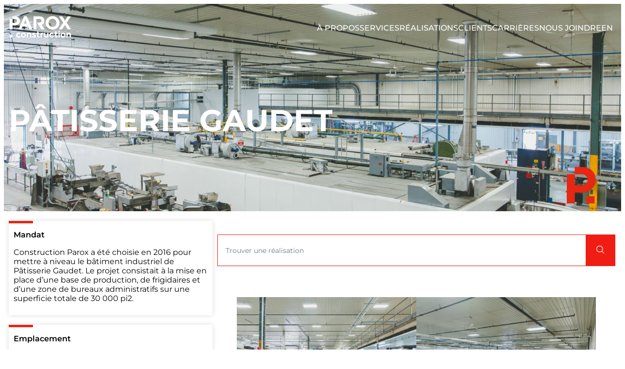

--- FILE ---
content_type: text/html; charset=UTF-8
request_url: https://constructionparox.com/realisations/patisserie-gaudet/
body_size: 23155
content:
<!DOCTYPE html>
<html lang="fr-CA">
<head>
	<meta charset="UTF-8" />
	<meta name="viewport" content="width=device-width, initial-scale=1" />
<meta name='robots' content='index, follow, max-image-preview:large, max-snippet:-1, max-video-preview:-1' />
	<style>img:is([sizes="auto" i], [sizes^="auto," i]) { contain-intrinsic-size: 3000px 1500px }</style>
	
	<!-- This site is optimized with the Yoast SEO plugin v25.5 - https://yoast.com/wordpress/plugins/seo/ -->
	<link rel="canonical" href="https://constructionparox.com/realisations/patisserie-gaudet/" />
	<meta property="og:locale" content="fr_CA" />
	<meta property="og:type" content="article" />
	<meta property="og:title" content="Pâtisserie Gaudet | Construction Parox" />
	<meta property="og:url" content="https://constructionparox.com/realisations/patisserie-gaudet/" />
	<meta property="og:site_name" content="Construction Parox" />
	<meta property="article:publisher" content="https://www.facebook.com/Construction-Parox-106295571134291" />
	<meta property="article:modified_time" content="2024-10-03T18:35:34+00:00" />
	<meta property="og:image" content="https://constructionparox.b-cdn.net/wp-content/uploads/2020/05/Patisserie-Gaudet-23-scaled.jpg" />
	<meta property="og:image:width" content="5760" />
	<meta property="og:image:height" content="3840" />
	<meta property="og:image:type" content="image/jpeg" />
	<meta name="twitter:card" content="summary_large_image" />
	<script type="application/ld+json" class="yoast-schema-graph">{"@context":"https://schema.org","@graph":[{"@type":"WebPage","@id":"https://constructionparox.com/realisations/patisserie-gaudet/","url":"https://constructionparox.com/realisations/patisserie-gaudet/","name":"Pâtisserie Gaudet | Construction Parox","isPartOf":{"@id":"https://constructionparox.com/#website"},"primaryImageOfPage":{"@id":"https://constructionparox.com/realisations/patisserie-gaudet/#primaryimage"},"image":{"@id":"https://constructionparox.com/realisations/patisserie-gaudet/#primaryimage"},"thumbnailUrl":"https://constructionparox.b-cdn.net/wp-content/uploads/2020/05/Patisserie-Gaudet-23-scaled.jpg","datePublished":"2020-05-10T17:28:15+00:00","dateModified":"2024-10-03T18:35:34+00:00","breadcrumb":{"@id":"https://constructionparox.com/realisations/patisserie-gaudet/#breadcrumb"},"inLanguage":"fr-CA","potentialAction":[{"@type":"ReadAction","target":["https://constructionparox.com/realisations/patisserie-gaudet/"]}]},{"@type":"ImageObject","inLanguage":"fr-CA","@id":"https://constructionparox.com/realisations/patisserie-gaudet/#primaryimage","url":"https://constructionparox.b-cdn.net/wp-content/uploads/2020/05/Patisserie-Gaudet-23-scaled.jpg","contentUrl":"https://constructionparox.b-cdn.net/wp-content/uploads/2020/05/Patisserie-Gaudet-23-scaled.jpg","width":5760,"height":3840},{"@type":"BreadcrumbList","@id":"https://constructionparox.com/realisations/patisserie-gaudet/#breadcrumb","itemListElement":[{"@type":"ListItem","position":1,"name":"Accueil","item":"https://constructionparox.com/"},{"@type":"ListItem","position":2,"name":"Réalisations","item":"https://constructionparox.com/realisations/"},{"@type":"ListItem","position":3,"name":"Pâtisserie Gaudet"}]},{"@type":"WebSite","@id":"https://constructionparox.com/#website","url":"https://constructionparox.com/","name":"Construction Parox","description":"De l&#039;idée à la réalisation, nous partageons votre passion !","publisher":{"@id":"https://constructionparox.com/#organization"},"potentialAction":[{"@type":"SearchAction","target":{"@type":"EntryPoint","urlTemplate":"https://constructionparox.com/?s={search_term_string}"},"query-input":{"@type":"PropertyValueSpecification","valueRequired":true,"valueName":"search_term_string"}}],"inLanguage":"fr-CA"},{"@type":"Organization","@id":"https://constructionparox.com/#organization","name":"Construction Parox","url":"https://constructionparox.com/","logo":{"@type":"ImageObject","inLanguage":"fr-CA","@id":"https://constructionparox.com/#/schema/logo/image/","url":"https://constructionparox.b-cdn.net/wp-content/uploads/2024/10/Parox_Construction_Logo_Rouge_RGB-1.png","contentUrl":"https://constructionparox.b-cdn.net/wp-content/uploads/2024/10/Parox_Construction_Logo_Rouge_RGB-1.png","width":720,"height":311,"caption":"Construction Parox"},"image":{"@id":"https://constructionparox.com/#/schema/logo/image/"},"sameAs":["https://www.facebook.com/Construction-Parox-106295571134291","https://www.linkedin.com/company/construction-parox/"]}]}</script>
	<!-- / Yoast SEO plugin. -->


<title>Pâtisserie Gaudet | Construction Parox</title>
<link rel="preconnect" href="https://constructionparox.b-cdn.net"/>
<style>.flying-press-lazy-bg{background-image:none!important;}</style>
<link rel='preload' href='https://constructionparox.b-cdn.net/wp-content/uploads/2024/10/Parox_Construction_Logo_Blanc_RGB-1.png' as='image' imagesrcset='' imagesizes=''/>
<link rel='preload' href='https://constructionparox.b-cdn.net/wp-content/uploads/2020/05/Patisserie-Gaudet-23-scaled.jpg' as='image' imagesrcset='https://constructionparox.b-cdn.net/wp-content/uploads/2020/05/Patisserie-Gaudet-23-scaled.jpg 5760w, https://constructionparox.b-cdn.net/wp-content/uploads/2020/05/Patisserie-Gaudet-23-450x300.jpg 450w, https://constructionparox.b-cdn.net/wp-content/uploads/2020/05/Patisserie-Gaudet-23-1024x683.jpg 1024w, https://constructionparox.b-cdn.net/wp-content/uploads/2020/05/Patisserie-Gaudet-23-768x512.jpg 768w, https://constructionparox.b-cdn.net/wp-content/uploads/2020/05/Patisserie-Gaudet-23-1536x1024.jpg 1536w, https://constructionparox.b-cdn.net/wp-content/uploads/2020/05/Patisserie-Gaudet-23-2048x1365.jpg 2048w' imagesizes='(max-width: 5760px) 100vw, 5760px'/>
<link rel='preload' href='https://constructionparox.b-cdn.net/wp-content/uploads/2024/10/Symbole_Parox_Rouge_RGB-1.png' as='image' imagesrcset='https://constructionparox.b-cdn.net/wp-content/uploads/2024/10/Symbole_Parox_Rouge_RGB-1.png 800w, https://constructionparox.b-cdn.net/wp-content/uploads/2024/10/Symbole_Parox_Rouge_RGB-1-354x450.png 354w, https://constructionparox.b-cdn.net/wp-content/uploads/2024/10/Symbole_Parox_Rouge_RGB-1-768x976.png 768w' imagesizes='(max-width: 800px) 100vw, 800px'/>
<link rel='preload' href='https://constructionparox.b-cdn.net/wp-content/uploads/2020/05/linkedin-icon-parox.svg' as='image' imagesrcset='' imagesizes=''/>
<link rel='preload' href='https://constructionparox.b-cdn.net/wp-content/themes/parox/assets/img/facebook-social-icon.svg' as='image' imagesrcset='' imagesizes=''/>
<link rel='preload' href='https://constructionparox.b-cdn.net/wp-content/uploads/2020/05/Patisserie-Gaudet-17-1024x683.jpg' as='image' imagesrcset='https://constructionparox.b-cdn.net/wp-content/uploads/2020/05/Patisserie-Gaudet-17-1024x683.jpg 1024w, https://constructionparox.b-cdn.net/wp-content/uploads/2020/05/Patisserie-Gaudet-17-450x300.jpg 450w, https://constructionparox.b-cdn.net/wp-content/uploads/2020/05/Patisserie-Gaudet-17-768x512.jpg 768w, https://constructionparox.b-cdn.net/wp-content/uploads/2020/05/Patisserie-Gaudet-17-1536x1024.jpg 1536w, https://constructionparox.b-cdn.net/wp-content/uploads/2020/05/Patisserie-Gaudet-17-2048x1365.jpg 2048w' imagesizes='auto, (max-width: 1024px) 100vw, 1024px'/>
<link rel='preload' href='https://constructionparox.b-cdn.net/wp-content/themes/parox/fonts/Montserrat/Montserrat-Regular.ttf' as='font' type='font/ttf' fetchpriority='high' crossorigin='anonymous'><link rel='preload' href='https://constructionparox.b-cdn.net/wp-content/themes/parox/fonts/Montserrat/Montserrat-Medium.ttf' as='font' type='font/ttf' fetchpriority='high' crossorigin='anonymous'>
<style id="flying-press-css">.wp-block-image>a,.wp-block-image>figure>a{display:inline-block}.wp-block-image img{box-sizing:border-box;vertical-align:bottom;max-width:100%;height:auto}.wp-block-image[style*=border-radius] img,.wp-block-image[style*=border-radius]>a{border-radius:inherit}.wp-block-image :where(figcaption){margin-top:.5em;margin-bottom:1em}:root :where(.wp-block-image.is-style-rounded img,.wp-block-image .is-style-rounded img){border-radius:9999px}.wp-block-image figure{margin:0}.wp-lightbox-container{flex-direction:column;display:flex;position:relative}.wp-lightbox-container img{cursor:zoom-in}.wp-lightbox-container img:hover+button{opacity:1}.wp-lightbox-container button{backdrop-filter:blur(16px)saturate(180%);cursor:zoom-in;opacity:0;text-align:center;z-index:100;background-color:#5a5a5a40;border:none;border-radius:4px;justify-content:center;align-items:center;width:20px;height:20px;padding:0;display:flex;position:absolute;top:16px;right:16px}@media not (prefers-reduced-motion){.wp-lightbox-container button{transition:opacity .2s}}.wp-lightbox-container button:focus-visible{outline:-webkit-focus-ring-color auto 3px;outline-offset:3px}.wp-lightbox-container button:hover{cursor:pointer;opacity:1}.wp-lightbox-container button:focus{opacity:1}.wp-lightbox-container button:focus,.wp-lightbox-container button:hover,.wp-lightbox-container button:not(:hover):not(:active):not(.has-background){background-color:#5a5a5a40;border:none}.wp-lightbox-overlay{box-sizing:border-box;cursor:zoom-out;visibility:hidden;z-index:100000;width:100%;height:100vh;position:fixed;top:0;left:0;overflow:hidden}.wp-lightbox-overlay .close-button{cursor:pointer;min-width:40px;min-height:40px;right:calc(env(safe-area-inset-right) + 16px);top:calc(env(safe-area-inset-top) + 16px);z-index:5000000;justify-content:center;align-items:center;padding:0;display:flex;position:absolute}.wp-lightbox-overlay .close-button:focus,.wp-lightbox-overlay .close-button:hover,.wp-lightbox-overlay .close-button:not(:hover):not(:active):not(.has-background){background:0 0;border:none}.wp-lightbox-overlay .lightbox-image-container{height:var(--wp--lightbox-container-height);transform-origin:0 0;width:var(--wp--lightbox-container-width);z-index:2147483647;position:absolute;top:50%;left:50%;overflow:hidden;transform:translate(-50%,-50%)}.wp-lightbox-overlay .wp-block-image{box-sizing:border-box;transform-origin:0 0;z-index:3000000;justify-content:center;align-items:center;width:100%;height:100%;margin:0;display:flex;position:relative}.wp-lightbox-overlay .wp-block-image img{height:var(--wp--lightbox-image-height);min-height:var(--wp--lightbox-image-height);min-width:var(--wp--lightbox-image-width);width:var(--wp--lightbox-image-width)}.wp-lightbox-overlay button{background:0 0;border:none}.wp-lightbox-overlay .scrim{opacity:.9;z-index:2000000;background-color:#fff;width:100%;height:100%;position:absolute}@keyframes show-content-image{0%{visibility:hidden}99%{visibility:hidden}to{visibility:visible}}@keyframes turn-on-visibility{0%{opacity:0}to{opacity:1}}@keyframes turn-off-visibility{0%{opacity:1;visibility:visible}99%{opacity:0;visibility:visible}to{opacity:0;visibility:hidden}}@keyframes lightbox-zoom-in{0%{transform:translate(calc((-100vw + var(--wp--lightbox-scrollbar-width))/2 + var(--wp--lightbox-initial-left-position)),calc(-50vh + var(--wp--lightbox-initial-top-position)))scale(var(--wp--lightbox-scale))}to{transform:translate(-50%,-50%)scale(1)}}@keyframes lightbox-zoom-out{0%{visibility:visible;transform:translate(-50%,-50%)scale(1)}99%{visibility:visible}to{transform:translate(calc((-100vw + var(--wp--lightbox-scrollbar-width))/2 + var(--wp--lightbox-initial-left-position)),calc(-50vh + var(--wp--lightbox-initial-top-position)))scale(var(--wp--lightbox-scale));visibility:hidden}}.wp-block-cover,.wp-block-cover-image{box-sizing:border-box;background-position:50%;justify-content:center;align-items:center;min-height:430px;padding:1em;display:flex;position:relative;overflow:clip}.wp-block-cover .has-background-dim:not([class*=-background-color]),.wp-block-cover-image .has-background-dim:not([class*=-background-color]),.wp-block-cover-image.has-background-dim:not([class*=-background-color]),.wp-block-cover.has-background-dim:not([class*=-background-color]){background-color:#000}.wp-block-cover-image.has-background-dim:before,.wp-block-cover.has-background-dim:before{background-color:inherit;content:""}.wp-block-cover .wp-block-cover__background,.wp-block-cover .wp-block-cover__gradient-background,.wp-block-cover-image .wp-block-cover__background,.wp-block-cover-image .wp-block-cover__gradient-background,.wp-block-cover-image.has-background-dim:not(.has-background-gradient):before,.wp-block-cover.has-background-dim:not(.has-background-gradient):before{opacity:.5;position:absolute;inset:0}.wp-block-cover .wp-block-cover__inner-container,.wp-block-cover-image .wp-block-cover__inner-container{color:inherit;width:100%;position:relative}.wp-block-cover .wp-block-cover__image-background,.wp-block-cover video.wp-block-cover__video-background,.wp-block-cover-image .wp-block-cover__image-background,.wp-block-cover-image video.wp-block-cover__video-background{box-shadow:none;object-fit:cover;border:none;outline:none;width:100%;max-width:none;height:100%;max-height:none;margin:0;padding:0;position:absolute;inset:0}:where(.wp-block-cover-image:not(.has-text-color)),:where(.wp-block-cover:not(.has-text-color)){color:#fff}:where(.wp-block-cover-image.is-light:not(.has-text-color)),:where(.wp-block-cover.is-light:not(.has-text-color)){color:#000}:root :where(.wp-block-cover h1:not(.has-text-color)),:root :where(.wp-block-cover h2:not(.has-text-color)),:root :where(.wp-block-cover h3:not(.has-text-color)),:root :where(.wp-block-cover h4:not(.has-text-color)),:root :where(.wp-block-cover h5:not(.has-text-color)),:root :where(.wp-block-cover h6:not(.has-text-color)),:root :where(.wp-block-cover p:not(.has-text-color)){color:inherit}body:not(.editor-styles-wrapper) .wp-block-cover:not(.wp-block-cover:has(.wp-block-cover__background+.wp-block-cover__inner-container)) .wp-block-cover__image-background,body:not(.editor-styles-wrapper) .wp-block-cover:not(.wp-block-cover:has(.wp-block-cover__background+.wp-block-cover__inner-container)) .wp-block-cover__video-background{z-index:0}body:not(.editor-styles-wrapper) .wp-block-cover:not(.wp-block-cover:has(.wp-block-cover__background+.wp-block-cover__inner-container)) .wp-block-cover__background,body:not(.editor-styles-wrapper) .wp-block-cover:not(.wp-block-cover:has(.wp-block-cover__background+.wp-block-cover__inner-container)) .wp-block-cover__gradient-background,body:not(.editor-styles-wrapper) .wp-block-cover:not(.wp-block-cover:has(.wp-block-cover__background+.wp-block-cover__inner-container)) .wp-block-cover__inner-container,body:not(.editor-styles-wrapper) .wp-block-cover:not(.wp-block-cover:has(.wp-block-cover__background+.wp-block-cover__inner-container)).has-background-dim:not(.has-background-gradient):before{z-index:1}.blocks-gallery-grid:not(.has-nested-images),.wp-block-gallery:not(.has-nested-images){flex-wrap:wrap;margin:0;padding:0;list-style-type:none;display:flex}figure.wp-block-gallery.has-nested-images{align-items:normal}.wp-block-gallery.has-nested-images figure.wp-block-image:not(#individual-image){width:calc(50% - var(--wp--style--unstable-gallery-gap,16px)/2);margin:0}.wp-block-gallery.has-nested-images figure.wp-block-image{box-sizing:border-box;flex-direction:column;flex-grow:1;justify-content:center;max-width:100%;display:flex;position:relative}.wp-block-gallery.has-nested-images figure.wp-block-image>a,.wp-block-gallery.has-nested-images figure.wp-block-image>div{flex-direction:column;flex-grow:1;margin:0}.wp-block-gallery.has-nested-images figure.wp-block-image img{width:auto;height:auto;display:block;max-width:100%!important}.wp-block-gallery.has-nested-images figure.wp-block-image figcaption,.wp-block-gallery.has-nested-images figure.wp-block-image:has(figcaption):before{max-height:100%;position:absolute;bottom:0;left:0;right:0}.wp-block-gallery.has-nested-images figure.wp-block-image:has(figcaption):before{backdrop-filter:blur(3px);content:"";height:100%;max-height:40%;mask-image:linear-gradient(#0000,#000 80%)}.wp-block-gallery.has-nested-images:not(.is-cropped) figure.wp-block-image:not(#individual-image){margin-top:0;margin-bottom:auto}.wp-block-gallery.has-nested-images.is-cropped figure.wp-block-image:not(#individual-image){align-self:inherit}.wp-block-gallery.has-nested-images.is-cropped figure.wp-block-image:not(#individual-image)>a,.wp-block-gallery.has-nested-images.is-cropped figure.wp-block-image:not(#individual-image)>div:not(.components-drop-zone){display:flex}.wp-block-gallery.has-nested-images.is-cropped figure.wp-block-image:not(#individual-image) a,.wp-block-gallery.has-nested-images.is-cropped figure.wp-block-image:not(#individual-image) img{object-fit:cover;flex:1 0;width:100%;height:100%}@media (width>=600px){.wp-block-gallery.has-nested-images.columns-default figure.wp-block-image:not(#individual-image){width:calc(33.33% - var(--wp--style--unstable-gallery-gap,16px)*.66667)}.wp-block-gallery.has-nested-images.columns-default figure.wp-block-image:not(#individual-image):first-child:nth-last-child(2),.wp-block-gallery.has-nested-images.columns-default figure.wp-block-image:not(#individual-image):first-child:nth-last-child(2)~figure.wp-block-image:not(#individual-image){width:calc(50% - var(--wp--style--unstable-gallery-gap,16px)*.5)}.wp-block-gallery.has-nested-images.columns-default figure.wp-block-image:not(#individual-image):first-child:last-child{width:100%}}.parox-modal-field-wrapper{backdrop-filter:blur(5px);z-index:200;background-color:#0005086e;border:none;width:100vw;height:100vh;margin:0;position:fixed;top:0;left:0}.parox-modal-field-wrapper *{z-index:210}.parox-modal-field-flex-container{justify-content:center;align-items:center;height:100%;display:flex}.parox-modal-field{max-width:1100px}.parox-modal-close-line{background-color:#fff;justify-content:end;width:100%;display:flex}.parox-modal-field-content{display:flex;position:relative}.parox-modal-title{color:#fff;text-align:center;background-color:#ed3825;height:fit-content;margin:0;padding:30px 50px;font-size:30px;font-weight:600;line-height:normal}.parox-modal-content-left{width:60%}.parox-modal-content-right{background-color:#fff;width:40%}.parox-modal-content-clip-path{clip-path:polygon(30% 0,100% 0,100% 100%,45% 100%);background-color:#fff;flex-direction:column;justify-content:center;align-items:end;width:75%;height:100%;display:flex;position:absolute;bottom:0;right:0}.parox-modal-info-wrapper{flex-direction:column;justify-content:center;align-items:start;margin-right:15px;display:flex}.parox-modal-info{color:#000;text-align:start;max-width:400px;margin:0;padding:30px 10px 30px 0;font-size:30px;font-weight:700;line-height:normal}.parox-modal-button{color:#fff;box-sizing:border-box;text-align:center;cursor:pointer;background-color:#ed3825;border:none;width:fit-content;height:60px;margin-top:20px;padding:0 20px;font-size:20px;font-weight:500;line-height:normal}.parox-modal-close-button svg{width:50px;height:50px}.parox-modal-close-button.mini svg{fill:#fff;width:20px;height:20px}.parox-modal-close-button.mini{background-color:#ed3825;margin:0;padding:5px}.parox-modal-close-line.mini{background-color:#ed3825}.parox-modal-field-mini-content{color:#fff;text-transform:uppercase;background-color:#ed3825;align-items:start;gap:20px;padding:15px;display:flex}.parox-modal-field-mini-content svg{fill:#fff;width:25px;height:25px;transform:rotate(-45deg)}.parox-modal-close-button{cursor:pointer;background-color:#fff;border:none;outline:none;justify-content:center;align-items:center;margin:10px;display:flex}.paxor-modal-field-button-download{justify-content:center;align-items:center;display:flex}.parox-floating-button-modal-field{z-index:100;cursor:pointer;flex-direction:column;max-width:225px;display:none;position:fixed;bottom:20px;left:20px;box-shadow:0 0 15px #00000026}.parox-modal-close-button.closer.desktop{position:absolute;top:10px;right:10px}.parox-modal-close-button.closer.mobile{display:none}.parox-modal-image{object-fit:cover;width:100%;display:block}@media (width<=1024px){.parox-modal-close-button.closer.desktop{display:none}.parox-modal-close-button.closer.mobile{display:block}.parox-modal-field{max-width:720px}.parox-modal-field-content{flex-direction:column}.parox-modal-content-left,.parox-modal-content-right{width:100%}.parox-modal-title{text-align:start;color:#000;background-color:#fff;padding-top:50px;padding-bottom:0;font-size:22px}.parox-modal-info{text-transform:lowercase;max-width:100%;padding-top:10px;padding-bottom:0;font-size:18px;font-weight:500}.parox-modal-content-clip-path{clip-path:none;width:100%;padding:10px 50px 40px;display:block;position:relative}.parox-modal-close-button svg{width:40px;height:40px}}@media (width<=600px){.parox-modal-field-wrapper{height:100vh}.parox-modal-field{max-width:300px}.parox-modal-title{padding:20px}.parox-modal-content-clip-path{padding:0 20px 30px}.parox-modal-button{height:46px;padding:0 10px;font-size:16px}}:root{--orphic-wp-block-opacity-hover:.8;--orphic-wp-block-opacity-disabled:.5;--orphic-wp-block-opacity-overlay:.4;--orphic-wp-block-font-size-xs:12px;--orphic-wp-block-font-size-sm:14px;--orphic-wp-block-font-size-md:16px;--orphic-wp-block-font-size-lg:18px;--orphic-wp-block-font-size-xl:24px;--orphic-wp-block-font-size-2xl:32px;--orphic-wp-block-font-weight-regular:400;--orphic-wp-block-font-weight-medium:500;--orphic-wp-block-font-weight-semibold:600;--orphic-wp-block-font-weight-bold:700;--orphic-wp-block-spacing-xs:4px;--orphic-wp-block-spacing-sm:8px;--orphic-wp-block-spacing-md:16px;--orphic-wp-block-spacing-lg:24px;--orphic-wp-block-spacing-xl:32px;--orphic-wp-block-spacing-2xl:48px;--orphic-wp-block-duration-fast:.2s;--orphic-wp-block-duration-normal:.3s;--orphic-wp-block-duration-slow:.5s;--orphic-wp-block-ease-default:cubic-bezier(.4,0,.2,1);--orphic-wp-block-ease-in:cubic-bezier(.4,0,1,1);--orphic-wp-block-ease-out:cubic-bezier(0,0,.2,1);--orphic-wp-block-ease-in-out:cubic-bezier(.4,0,.2,1);--orphic-wp-block-shadow-sm:0 1px 3px #0000001a;--orphic-wp-block-shadow-md:0 4px 6px #0000001a;--orphic-wp-block-shadow-lg:0 10px 15px #0000001a;--orphic-wp-block-border-radius-sm:4px;--orphic-wp-block-border-radius-md:8px;--orphic-wp-block-border-radius-lg:16px;--orphic-wp-block-border-radius-full:9999px;--orphic-wp-block-border-width-thin:1px;--orphic-wp-block-border-width-medium:2px;--orphic-wp-block-border-width-thick:4px}html{--orphic-wp-block-plugin-color-primary:#0052cc;--orphic-wp-block-plugin-color-secondary:#172b4d;--orphic-wp-block-plugin-color-accent:#5487df;--orphic-wp-block-plugin-color-background:white;--orphic-wp-block-plugin-color-section-background:#f4f5f7;--orphic-wp-block-plugin-color-section-background-hover:#ebecf0;--orphic-wp-block-plugin-color-text:#172b4d;--orphic-wp-block-plugin-color-border:#ebecf0;--orphic-wp-block-plugin-color-error:#de350b;--orphic-wp-block-plugin-color-success:#36b37e;--orphic-wp-block-plugin-color-warning:#ffab00;--orphic-wp-block-plugin-color-info:#0065ff;--orphic-wp-block-plugin-color-success-background:#e6f9f4;--orphic-wp-block-plugin-color-error-background:#ffbdad;--orphic-wp-block-plugin-color-warning-background:#fff8e6;--orphic-wp-block-plugin-color-info-background:#e6f4ff}*{box-sizing:border-box}html{scroll-behavior:smooth}body{width:100%;font-size:16px}p{margin-top:15px;margin-bottom:15px}a{text-decoration:none}.orphic-parox-header{z-index:100;width:100%;max-width:100vw;position:sticky;top:0;left:0}.entry-content,footer{margin-top:0}</style>
<link rel="alternate" type="application/rss+xml" title="Construction Parox &raquo; Flux" href="https://constructionparox.com/feed/" />
<link rel="alternate" type="application/rss+xml" title="Construction Parox &raquo; Flux des commentaires" href="https://constructionparox.com/comments/feed/" />
<script defer src="data:text/javascript,window._wpemojiSettings%20%3D%20%7B%22baseUrl%22%3A%22https%3A%5C%2F%5C%2Fs.w.org%5C%2Fimages%5C%2Fcore%5C%2Femoji%5C%2F16.0.1%5C%2F72x72%5C%2F%22%2C%22ext%22%3A%22.png%22%2C%22svgUrl%22%3A%22https%3A%5C%2F%5C%2Fs.w.org%5C%2Fimages%5C%2Fcore%5C%2Femoji%5C%2F16.0.1%5C%2Fsvg%5C%2F%22%2C%22svgExt%22%3A%22.svg%22%2C%22source%22%3A%7B%22concatemoji%22%3A%22https%3A%5C%2F%5C%2Fconstructionparox.com%5C%2Fwp-includes%5C%2Fjs%5C%2Fwp-emoji-release.min.js%3Fver%3D6.8.3%22%7D%7D%3B%0A%2F%2A%21%20This%20file%20is%20auto-generated%20%2A%2F%0A%21function%28s%2Cn%29%7Bvar%20o%2Ci%2Ce%3Bfunction%20c%28e%29%7Btry%7Bvar%20t%3D%7BsupportTests%3Ae%2Ctimestamp%3A%28new%20Date%29.valueOf%28%29%7D%3BsessionStorage.setItem%28o%2CJSON.stringify%28t%29%29%7Dcatch%28e%29%7B%7D%7Dfunction%20p%28e%2Ct%2Cn%29%7Be.clearRect%280%2C0%2Ce.canvas.width%2Ce.canvas.height%29%2Ce.fillText%28t%2C0%2C0%29%3Bvar%20t%3Dnew%20Uint32Array%28e.getImageData%280%2C0%2Ce.canvas.width%2Ce.canvas.height%29.data%29%2Ca%3D%28e.clearRect%280%2C0%2Ce.canvas.width%2Ce.canvas.height%29%2Ce.fillText%28n%2C0%2C0%29%2Cnew%20Uint32Array%28e.getImageData%280%2C0%2Ce.canvas.width%2Ce.canvas.height%29.data%29%29%3Breturn%20t.every%28function%28e%2Ct%29%7Breturn%20e%3D%3D%3Da%5Bt%5D%7D%29%7Dfunction%20u%28e%2Ct%29%7Be.clearRect%280%2C0%2Ce.canvas.width%2Ce.canvas.height%29%2Ce.fillText%28t%2C0%2C0%29%3Bfor%28var%20n%3De.getImageData%2816%2C16%2C1%2C1%29%2Ca%3D0%3Ba%3Cn.data.length%3Ba%2B%2B%29if%280%21%3D%3Dn.data%5Ba%5D%29return%211%3Breturn%210%7Dfunction%20f%28e%2Ct%2Cn%2Ca%29%7Bswitch%28t%29%7Bcase%22flag%22%3Areturn%20n%28e%2C%22%5Cud83c%5Cudff3%5Cufe0f%5Cu200d%5Cu26a7%5Cufe0f%22%2C%22%5Cud83c%5Cudff3%5Cufe0f%5Cu200b%5Cu26a7%5Cufe0f%22%29%3F%211%3A%21n%28e%2C%22%5Cud83c%5Cudde8%5Cud83c%5Cuddf6%22%2C%22%5Cud83c%5Cudde8%5Cu200b%5Cud83c%5Cuddf6%22%29%26%26%21n%28e%2C%22%5Cud83c%5Cudff4%5Cudb40%5Cudc67%5Cudb40%5Cudc62%5Cudb40%5Cudc65%5Cudb40%5Cudc6e%5Cudb40%5Cudc67%5Cudb40%5Cudc7f%22%2C%22%5Cud83c%5Cudff4%5Cu200b%5Cudb40%5Cudc67%5Cu200b%5Cudb40%5Cudc62%5Cu200b%5Cudb40%5Cudc65%5Cu200b%5Cudb40%5Cudc6e%5Cu200b%5Cudb40%5Cudc67%5Cu200b%5Cudb40%5Cudc7f%22%29%3Bcase%22emoji%22%3Areturn%21a%28e%2C%22%5Cud83e%5Cudedf%22%29%7Dreturn%211%7Dfunction%20g%28e%2Ct%2Cn%2Ca%29%7Bvar%20r%3D%22undefined%22%21%3Dtypeof%20WorkerGlobalScope%26%26self%20instanceof%20WorkerGlobalScope%3Fnew%20OffscreenCanvas%28300%2C150%29%3As.createElement%28%22canvas%22%29%2Co%3Dr.getContext%28%222d%22%2C%7BwillReadFrequently%3A%210%7D%29%2Ci%3D%28o.textBaseline%3D%22top%22%2Co.font%3D%22600%2032px%20Arial%22%2C%7B%7D%29%3Breturn%20e.forEach%28function%28e%29%7Bi%5Be%5D%3Dt%28o%2Ce%2Cn%2Ca%29%7D%29%2Ci%7Dfunction%20t%28e%29%7Bvar%20t%3Ds.createElement%28%22script%22%29%3Bt.src%3De%2Ct.defer%3D%210%2Cs.head.appendChild%28t%29%7D%22undefined%22%21%3Dtypeof%20Promise%26%26%28o%3D%22wpEmojiSettingsSupports%22%2Ci%3D%5B%22flag%22%2C%22emoji%22%5D%2Cn.supports%3D%7Beverything%3A%210%2CeverythingExceptFlag%3A%210%7D%2Ce%3Dnew%20Promise%28function%28e%29%7Bs.addEventListener%28%22DOMContentLoaded%22%2Ce%2C%7Bonce%3A%210%7D%29%7D%29%2Cnew%20Promise%28function%28t%29%7Bvar%20n%3Dfunction%28%29%7Btry%7Bvar%20e%3DJSON.parse%28sessionStorage.getItem%28o%29%29%3Bif%28%22object%22%3D%3Dtypeof%20e%26%26%22number%22%3D%3Dtypeof%20e.timestamp%26%26%28new%20Date%29.valueOf%28%29%3Ce.timestamp%2B604800%26%26%22object%22%3D%3Dtypeof%20e.supportTests%29return%20e.supportTests%7Dcatch%28e%29%7B%7Dreturn%20null%7D%28%29%3Bif%28%21n%29%7Bif%28%22undefined%22%21%3Dtypeof%20Worker%26%26%22undefined%22%21%3Dtypeof%20OffscreenCanvas%26%26%22undefined%22%21%3Dtypeof%20URL%26%26URL.createObjectURL%26%26%22undefined%22%21%3Dtypeof%20Blob%29try%7Bvar%20e%3D%22postMessage%28%22%2Bg.toString%28%29%2B%22%28%22%2B%5BJSON.stringify%28i%29%2Cf.toString%28%29%2Cp.toString%28%29%2Cu.toString%28%29%5D.join%28%22%2C%22%29%2B%22%29%29%3B%22%2Ca%3Dnew%20Blob%28%5Be%5D%2C%7Btype%3A%22text%2Fjavascript%22%7D%29%2Cr%3Dnew%20Worker%28URL.createObjectURL%28a%29%2C%7Bname%3A%22wpTestEmojiSupports%22%7D%29%3Breturn%20void%28r.onmessage%3Dfunction%28e%29%7Bc%28n%3De.data%29%2Cr.terminate%28%29%2Ct%28n%29%7D%29%7Dcatch%28e%29%7B%7Dc%28n%3Dg%28i%2Cf%2Cp%2Cu%29%29%7Dt%28n%29%7D%29.then%28function%28e%29%7Bfor%28var%20t%20in%20e%29n.supports%5Bt%5D%3De%5Bt%5D%2Cn.supports.everything%3Dn.supports.everything%26%26n.supports%5Bt%5D%2C%22flag%22%21%3D%3Dt%26%26%28n.supports.everythingExceptFlag%3Dn.supports.everythingExceptFlag%26%26n.supports%5Bt%5D%29%3Bn.supports.everythingExceptFlag%3Dn.supports.everythingExceptFlag%26%26%21n.supports.flag%2Cn.DOMReady%3D%211%2Cn.readyCallback%3Dfunction%28%29%7Bn.DOMReady%3D%210%7D%7D%29.then%28function%28%29%7Breturn%20e%7D%29.then%28function%28%29%7Bvar%20e%3Bn.supports.everything%7C%7C%28n.readyCallback%28%29%2C%28e%3Dn.source%7C%7C%7B%7D%29.concatemoji%3Ft%28e.concatemoji%29%3Ae.wpemoji%26%26e.twemoji%26%26%28t%28e.twemoji%29%2Ct%28e.wpemoji%29%29%29%7D%29%29%7D%28%28window%2Cdocument%29%2Cwindow._wpemojiSettings%29%3B"></script>
<style id='acf-main-nav-style-inline-css'>/* TODO: change style if not main page */
.orphic-parox-block-main-nav {
  position: absolute;
  top: 0;
  right: 0;
  left: 0;
  display: flex;
  justify-content: center;
  height: fit-content;
  border-bottom: 1px solid rgba(255, 255, 255, 0.2);
  padding: 15px 0;
  background-color: var(--main-nav-style-background-color);
  transition: background-color 400ms ease;
}

.orphic-parox-block-main-nav[data-page-type="page"] {
  position: relative;
}

.orphic-parox-block-main-nav__wrapper {
  display: flex;
  align-items: center;
  justify-content: space-between;
  width: var(--wp--style--global--content-size);
  max-width: 100%;
}

.orphic-parox-block-main-nav__wrapper > a > img {
  width: 150px;
}

.orphic-parox-block-main-nav__nav {
  display: flex;
  align-items: center;
  justify-content: space-between;
  flex-wrap: wrap;
  gap: 2rem;
  margin: 0 25px;
}

.orphic-parox-block-main-nav__nav a {
  color: var(--wp--preset--color--white);
  font-weight: 500;
  text-transform: uppercase;
  border-bottom: 1px solid transparent;
  transition: border 200ms ease;
}

.orphic-parox-block-main-nav__nav a:hover,
.orphic-parox-block-main-nav__nav a.active {
  border-bottom: 1px solid white;
}

.orphic-parox-block-main-nav__mobile-nav {
  display: none;
}

.orphic-parox-block-main-nav[data-scroll="1"] {
  backdrop-filter: blur(10px);
}

.orphic-parox-block-main-nav__mobile-nav-toggle {
  display: none;
}

@media (max-width: 1024px) {
  .orphic-parox-block-main-nav__nav {
    display: none;
  }
  .orphic-parox-block-main-nav {
    padding: 20px;
  }
  .orphic-parox-block-main-nav__mobile-nav-wrapper {
    height: 0px;
    overflow: hidden;
  }
  .orphic-parox-block-main-nav__mobile-nav {
    display: flex;
    flex-direction: column;
    gap: 25px;
    background: var(--wp--preset--color--black);
    padding: 20px 10px 20px 5px;
  }
  .orphic-parox-block-main-nav__mobile-nav a {
    color: var(--wp--preset--color--white);
    font-family: "Montserrat", sans-serif;
    position: relative;
  }

  .orphic-parox-block-main-nav__mobile-nav-toggle {
    display: flex;
    flex-direction: column;
    align-items: end;
    gap: 7px;
    width: 44px;
    cursor: pointer;
    background: none;
    border: none;
    transition: transform 0.3s ease-in-out;
  }

  .orphic-parox-block-main-nav__mobile-nav-toggle-line {
    width: 100%;
    height: 3px;
    background-color: var(--wp--preset--color--white);
    transition: width 0.3s ease-in-out;
  }

  .orphic-parox-block-main-nav__mobile-nav-toggle.active .line-2 {
    width: 50%;
  }
  .orphic-parox-block-main-nav__mobile-nav-toggle.active .line-3 {
    width: 25%;
  }
  .orphic-parox-block-main-nav {
    display: flex;
    flex-direction: column;
  }
  .orphic-parox-block-main-nav__wrapper > a > img {
    width: 100px;
  }
}</style>
<style id='wp-block-spacer-inline-css'>.wp-block-spacer{clear:both}</style>
<style id='wp-block-post-title-inline-css'>.wp-block-post-title{box-sizing:border-box;word-break:break-word}.wp-block-post-title :where(a){display:inline-block;font-family:inherit;font-size:inherit;font-style:inherit;font-weight:inherit;letter-spacing:inherit;line-height:inherit;text-decoration:inherit}</style>
<link rel='stylesheet' id='wp-block-image-css' media='all'  data-href="https://constructionparox.b-cdn.net/wp-content/cache/flying-press/ed4d02b97f5b.style.min.css"/>
<style id='wp-block-group-inline-css'>.wp-block-group{box-sizing:border-box}:where(.wp-block-group.wp-block-group-is-layout-constrained){position:relative}</style>
<link rel='stylesheet' id='wp-block-cover-css' media='all'  data-href="https://constructionparox.b-cdn.net/wp-content/cache/flying-press/da78938bb837.style.min.css"/>
<style id='acf-sidebar-realisation-style-inline-css'>.parox-sidebar-card {
  position: relative;
  margin-top: 20px;
  margin-bottom: 20px;
  padding: 2px 10px 10px;
  box-shadow: 0 0 10px 0 rgba(0, 0, 0, 0.14);
  background: white;
}

.parox-sidebar-card > .accent-bar {
  position: absolute;
  left: 0%;
  top: 0%;
  right: auto;
  bottom: auto;
  z-index: 0;
  width: 50px;
  height: 5px;
  background: var(--wp--preset--color--primary);
}

.parox-sidebar-card > h3 {
  font-size: var(--wp--preset--font-size--small);
}

@media (max-width: 781px) {
  .parox-sidebar-realisations {
    display: flex;
    flex-wrap: wrap;
    align-items: stretch;
    gap: 30px 2%;
  }
  .parox-sidebar-card {
    width: 48%;
    margin-top: 0;
    margin-bottom: 0;
  }
}

@media (max-width: 581px) {
  .parox-sidebar-card {
    width: 100%;
  }
}</style>
<style id='orphic-ui-search-bar-style-inline-css'>/*!**************************************************************************************************************************************************************************************************************************************************!*\
  !*** css ./node_modules/css-loader/dist/cjs.js??ruleSet[1].rules[4].use[1]!./node_modules/postcss-loader/dist/cjs.js??ruleSet[1].rules[4].use[2]!./node_modules/sass-loader/dist/cjs.js??ruleSet[1].rules[4].use[3]!./src/search-bar/style.scss ***!
  \**************************************************************************************************************************************************************************************************************************************************/
.wp-block-orphic-ui-search-bar {
  margin: 1.5rem 0;
  border: none;
  position: relative;
}
.wp-block-orphic-ui-search-bar .search-container {
  position: relative;
  width: 100%;
  align-items: center;
}
.wp-block-orphic-ui-search-bar .search-preview {
  position: relative;
  display: flex;
  align-items: stretch;
  gap: 10px;
  width: 100%;
}
.wp-block-orphic-ui-search-bar .search-preview-input-wrapper {
  display: flex;
  width: 100%;
  position: relative;
  background-color: var(--search-input-bg);
  border: var(--search-input-border-width) var(--search-input-border-style) var(--search-input-border-color);
  border-radius: var(--search-input-border-radius);
  padding: var(--search-input-padding);
  box-shadow: var(--search-input-box-shadow);
  gap: 10px;
  align-items: center;
}
.wp-block-orphic-ui-search-bar .search-preview-input-wrapper.integrated {
  padding-right: 0;
}
.wp-block-orphic-ui-search-bar .search-input {
  flex: 1;
  min-width: 0;
  font-family: inherit;
  background: transparent;
  border: none;
  outline: none;
  box-shadow: none;
  -webkit-appearance: none;
  color: var(--search-input-text-color);
  width: 100%;
  font-size: 14px;
  padding: 12px 16px;
}
.wp-block-orphic-ui-search-bar .search-input::-moz-placeholder {
  color: var(--search-input-placeholder-color);
}
.wp-block-orphic-ui-search-bar .search-input::placeholder {
  color: var(--search-input-placeholder-color);
}
.wp-block-orphic-ui-search-bar .search-input:focus, .wp-block-orphic-ui-search-bar .search-input:focus-visible, .wp-block-orphic-ui-search-bar .search-input:active {
  outline: none;
  border: none;
  box-shadow: none;
  -webkit-appearance: none;
}
.wp-block-orphic-ui-search-bar .search-button {
  display: flex;
  align-items: center;
  justify-content: center;
  white-space: nowrap;
  padding: var(--search-button-padding-top) var(--search-button-padding-right) var(--search-button-padding-bottom) var(--search-button-padding-left);
  border: none;
  cursor: pointer;
  font-family: "Jakarta", sans-serif;
  font-weight: 600;
  transition: all 0.2s ease;
  background-color: var(--search-button-bg);
  color: var(--search-button-text-color);
  border-radius: var(--search-button-border-radius-top-left) var(--search-button-border-radius-top-right) var(--search-button-border-radius-bottom-right) var(--search-button-border-radius-bottom-left);
}
.wp-block-orphic-ui-search-bar .search-button:hover {
  background-color: var(--search-button-hover-bg);
}
.wp-block-orphic-ui-search-bar .search-preview-input-wrapper.integrated .search-button {
  position: absolute;
  right: 0;
  top: 0;
  bottom: 0;
  height: 100%;
}
.wp-block-orphic-ui-search-bar .search-results-dropdown {
  position: absolute;
  top: 100%;
  left: 0;
  right: 0;
  background-color: var(--search-dropdown-bg, #ffffff);
  padding: var(--search-dropdown-padding, 8px);
  margin-top: 5px;
  border: var(--search-dropdown-border-width, 1px) var(--search-dropdown-border-style, solid) var(--search-dropdown-border-color, #ebecf0);
  border-radius: var(--search-dropdown-border-radius, 6px);
  box-shadow: 0 4px 6px rgba(0, 0, 0, 0.1);
  z-index: 1000;
  width: var(--search-dropdown-width, calc(100% - 150px));
}
.wp-block-orphic-ui-search-bar .search-results-dropdown .search-result-item {
  padding: var(--search-dropdown-item-padding, 10px 15px);
  background-color: transparent;
  color: var(--search-dropdown-item-text-color, #172b4d);
  cursor: pointer;
  transition: all 0.2s ease;
  border-bottom: 1px solid #eee;
}
.wp-block-orphic-ui-search-bar .search-results-dropdown .search-result-item:last-child {
  border-bottom: none;
}
.wp-block-orphic-ui-search-bar .search-results-dropdown .search-result-item .result-title {
  font-weight: 600;
  font-size: 14px;
  margin-bottom: 4px;
}
.wp-block-orphic-ui-search-bar .search-results-dropdown .search-result-item .result-type {
  font-size: 12px;
  color: #6b778c;
  margin-bottom: 4px;
  transition: color 0.2s ease;
}
.wp-block-orphic-ui-search-bar .search-results-dropdown .search-result-item .result-excerpt {
  font-size: 13px;
  color: #5e6c84;
  line-height: 1.4;
  margin-bottom: 4px;
  transition: color 0.2s ease;
}
.wp-block-orphic-ui-search-bar .search-results-dropdown .search-result-item:hover {
  background-color: var(--search-dropdown-item-hover-bg);
  color: var(--search-dropdown-item-hover-text-color);
}
.wp-block-orphic-ui-search-bar .search-results-dropdown .search-result-item:hover .result-title {
  color: var(--search-dropdown-item-hover-text-color);
}
.wp-block-orphic-ui-search-bar .search-results-dropdown .no-results {
  padding: var(--search-dropdown-item-padding, 10px 15px);
  color: #6b778c;
  text-align: center;
  font-size: 14px;
}
.wp-block-orphic-ui-search-bar .search-results-dropdown .loading-search {
  padding: var(--search-dropdown-item-padding, 10px 15px);
  color: #6b778c;
  text-align: center;
  font-size: 14px;
  display: flex;
  justify-content: center;
  align-items: center;
}
.wp-block-orphic-ui-search-bar .search-results-dropdown .loading-search .spinner {
  width: 20px;
  height: 20px;
  border: 2px solid #f3f3f3;
  border-top: 2px solid #6b778c;
  border-radius: 50%;
  animation: spin 1s linear infinite;
}
@keyframes spin {
  0% {
    transform: rotate(0deg);
  }
  100% {
    transform: rotate(360deg);
  }
}
.wp-block-orphic-ui-search-bar .search-results-dropdown .dots {
  display: none;
}
@media (max-width: 768px) {
  .wp-block-orphic-ui-search-bar {
    flex-direction: column;
    gap: 0.5rem;
  }
  .wp-block-orphic-ui-search-bar .search-preview-input-wrapper {
    width: 100%;
  }
  .wp-block-orphic-ui-search-bar .search-preview-external-button {
    width: 100%;
    margin-left: 0;
    margin-top: 10px;
  }
  .wp-block-orphic-ui-search-bar .search-results-dropdown {
    width: 100%;
  }
}

/*# sourceMappingURL=style-index.css.map*/</style>
<link rel='stylesheet' id='wp-block-gallery-css' media='all'  data-href="https://constructionparox.b-cdn.net/wp-content/cache/flying-press/e4e3757f6923.style.min.css"/>
<style id='wp-block-post-content-inline-css'>.wp-block-post-content{display:flow-root}</style>
<style id='wp-block-columns-inline-css'>.wp-block-columns{align-items:normal!important;box-sizing:border-box;display:flex;flex-wrap:wrap!important}@media (min-width:782px){.wp-block-columns{flex-wrap:nowrap!important}}.wp-block-columns.are-vertically-aligned-top{align-items:flex-start}.wp-block-columns.are-vertically-aligned-center{align-items:center}.wp-block-columns.are-vertically-aligned-bottom{align-items:flex-end}@media (max-width:781px){.wp-block-columns:not(.is-not-stacked-on-mobile)>.wp-block-column{flex-basis:100%!important}}@media (min-width:782px){.wp-block-columns:not(.is-not-stacked-on-mobile)>.wp-block-column{flex-basis:0;flex-grow:1}.wp-block-columns:not(.is-not-stacked-on-mobile)>.wp-block-column[style*=flex-basis]{flex-grow:0}}.wp-block-columns.is-not-stacked-on-mobile{flex-wrap:nowrap!important}.wp-block-columns.is-not-stacked-on-mobile>.wp-block-column{flex-basis:0;flex-grow:1}.wp-block-columns.is-not-stacked-on-mobile>.wp-block-column[style*=flex-basis]{flex-grow:0}:where(.wp-block-columns){margin-bottom:1.75em}:where(.wp-block-columns.has-background){padding:1.25em 2.375em}.wp-block-column{flex-grow:1;min-width:0;overflow-wrap:break-word;word-break:break-word}.wp-block-column.is-vertically-aligned-top{align-self:flex-start}.wp-block-column.is-vertically-aligned-center{align-self:center}.wp-block-column.is-vertically-aligned-bottom{align-self:flex-end}.wp-block-column.is-vertically-aligned-stretch{align-self:stretch}.wp-block-column.is-vertically-aligned-bottom,.wp-block-column.is-vertically-aligned-center,.wp-block-column.is-vertically-aligned-top{width:100%}</style>
<link rel='stylesheet' id='modal-field-css-css' media='all'  data-href="https://constructionparox.b-cdn.net/wp-content/cache/flying-press/2b2e7c052768.modal-field.css"/>
<style id='acf-footer-block-style-inline-css'>.orphic-parox-footer-block {
  background-color: var(--wp--preset--color--black);
  width: 100%;
  display: flex;
  flex-direction: column;
  justify-content: stretch;
  align-items: center;
}
.orphic-parox-footer-block a {
  color: white;
}
.orphic-parox-footer-block__logo > a > img {
  width: 150px;
}
.orphic-parox-footer-block__raw {
  display: flex;
  justify-content: space-between;
  flex-wrap: wrap;
  gap: 30px;
  width: 100%;
  max-width: var(--wp--custom--global--container);
  padding: 40px 10px;
}
.orphic-parox-footer-block__container__search {
  display: flex;
  justify-content: end;
  width: 100%;
  max-width: var(--wp--custom--global--container);
  padding: 0 10px;
}
.orphic-parox-footer-block__container__search__inner {
  width: 40%;
}
.orphic-parox-footer-block__nav_links {
  display: flex;
  justify-content: space-between;
  gap: 120px;
}
.orphic-parox-footer-block__nav_links a,
.orphic-parox-footer-block__mail-link {
  margin-top: 10px;
  font-weight: 600;
}
.orphic-parox-footer-block__nav_links_column {
  display: flex;
  flex-direction: column;
  gap: 15px;
}
.orphic-parox-footer-block__social {
  display: flex;
  flex-direction: column;
  align-items: flex-end;
  gap: 30px;
}
.orphic-parox-footer-block__social-links {
  display: flex;
  gap: 30px;
}
.orphic-parox-footer-block__offices {
  display: flex;
  flex-wrap: wrap;
  gap: 30px;
}
.orphic-parox-footer-block__office {
  color: white;
  max-width: 300px;
}
.orphic-parox-footer-block__office-title {
  font-weight: 600;
}
.orphic-parox-footer-block__logos_to_show {
  display: flex;
  justify-content: start;
  align-items: center;
  gap: 30px;
}
.orphic-parox-footer-block__logo_to_show {
  display: flex;
  width: 100%;
  max-width: 150px;
}
.orphic-parox-footer-block__separator {
  width: 100%;
  height: 1px;
  background-color: rgba(255, 255, 255, 0.2);
  max-width: var(--wp--custom--global--container);
}
.orphic-parox-footer-block__licence_rbq {
  color: white;
  font-size: 12px;
}
.orphic-parox-footer-block__legal_links {
  display: flex;
  gap: 30px;
}
@media screen and (max-width: 880px) {
  .orphic-parox-footer-block__container__search__inner {
    width: 100%;
  }
  .orphic-parox-footer-block__raw {
    flex-direction: column;
  }
  .orphic-parox-footer-block__nav_links {
    justify-content: start;
  }
  .orphic-parox-footer-block__social {
    align-items: start;
  }
}</style>
<style id='wp-emoji-styles-inline-css'>img.wp-smiley, img.emoji {
		display: inline !important;
		border: none !important;
		box-shadow: none !important;
		height: 1em !important;
		width: 1em !important;
		margin: 0 0.07em !important;
		vertical-align: -0.1em !important;
		background: none !important;
		padding: 0 !important;
	}</style>
<style id='wp-block-library-inline-css'>:root{--wp-admin-theme-color:#007cba;--wp-admin-theme-color--rgb:0,124,186;--wp-admin-theme-color-darker-10:#006ba1;--wp-admin-theme-color-darker-10--rgb:0,107,161;--wp-admin-theme-color-darker-20:#005a87;--wp-admin-theme-color-darker-20--rgb:0,90,135;--wp-admin-border-width-focus:2px;--wp-block-synced-color:#7a00df;--wp-block-synced-color--rgb:122,0,223;--wp-bound-block-color:var(--wp-block-synced-color)}@media (min-resolution:192dpi){:root{--wp-admin-border-width-focus:1.5px}}.wp-element-button{cursor:pointer}:root{--wp--preset--font-size--normal:16px;--wp--preset--font-size--huge:42px}:root .has-very-light-gray-background-color{background-color:#eee}:root .has-very-dark-gray-background-color{background-color:#313131}:root .has-very-light-gray-color{color:#eee}:root .has-very-dark-gray-color{color:#313131}:root .has-vivid-green-cyan-to-vivid-cyan-blue-gradient-background{background:linear-gradient(135deg,#00d084,#0693e3)}:root .has-purple-crush-gradient-background{background:linear-gradient(135deg,#34e2e4,#4721fb 50%,#ab1dfe)}:root .has-hazy-dawn-gradient-background{background:linear-gradient(135deg,#faaca8,#dad0ec)}:root .has-subdued-olive-gradient-background{background:linear-gradient(135deg,#fafae1,#67a671)}:root .has-atomic-cream-gradient-background{background:linear-gradient(135deg,#fdd79a,#004a59)}:root .has-nightshade-gradient-background{background:linear-gradient(135deg,#330968,#31cdcf)}:root .has-midnight-gradient-background{background:linear-gradient(135deg,#020381,#2874fc)}.has-regular-font-size{font-size:1em}.has-larger-font-size{font-size:2.625em}.has-normal-font-size{font-size:var(--wp--preset--font-size--normal)}.has-huge-font-size{font-size:var(--wp--preset--font-size--huge)}.has-text-align-center{text-align:center}.has-text-align-left{text-align:left}.has-text-align-right{text-align:right}#end-resizable-editor-section{display:none}.aligncenter{clear:both}.items-justified-left{justify-content:flex-start}.items-justified-center{justify-content:center}.items-justified-right{justify-content:flex-end}.items-justified-space-between{justify-content:space-between}.screen-reader-text{border:0;clip-path:inset(50%);height:1px;margin:-1px;overflow:hidden;padding:0;position:absolute;width:1px;word-wrap:normal!important}.screen-reader-text:focus{background-color:#ddd;clip-path:none;color:#444;display:block;font-size:1em;height:auto;left:5px;line-height:normal;padding:15px 23px 14px;text-decoration:none;top:5px;width:auto;z-index:100000}html :where(.has-border-color){border-style:solid}html :where([style*=border-top-color]){border-top-style:solid}html :where([style*=border-right-color]){border-right-style:solid}html :where([style*=border-bottom-color]){border-bottom-style:solid}html :where([style*=border-left-color]){border-left-style:solid}html :where([style*=border-width]){border-style:solid}html :where([style*=border-top-width]){border-top-style:solid}html :where([style*=border-right-width]){border-right-style:solid}html :where([style*=border-bottom-width]){border-bottom-style:solid}html :where([style*=border-left-width]){border-left-style:solid}html :where(img[class*=wp-image-]){height:auto;max-width:100%}:where(figure){margin:0 0 1em}html :where(.is-position-sticky){--wp-admin--admin-bar--position-offset:var(--wp-admin--admin-bar--height,0px)}@media screen and (max-width:600px){html :where(.is-position-sticky){--wp-admin--admin-bar--position-offset:0px}}</style>
<link rel='stylesheet' id='orphic-ui-css' media='all'  data-href="https://constructionparox.b-cdn.net/wp-content/cache/flying-press/8ddafb64f807.orphic-ui-public.css"/>
<link rel='stylesheet' id='orphic-wp-block-plugin-classic-css' media='all'  data-href="https://constructionparox.b-cdn.net/wp-content/cache/flying-press/e5188eb22f43.orphic-wp-block-plugin-classic.css"/>
<style id='global-styles-inline-css'>:root{--wp--preset--aspect-ratio--square: 1;--wp--preset--aspect-ratio--4-3: 4/3;--wp--preset--aspect-ratio--3-4: 3/4;--wp--preset--aspect-ratio--3-2: 3/2;--wp--preset--aspect-ratio--2-3: 2/3;--wp--preset--aspect-ratio--16-9: 16/9;--wp--preset--aspect-ratio--9-16: 9/16;--wp--preset--color--black: #000000;--wp--preset--color--cyan-bluish-gray: #abb8c3;--wp--preset--color--white: #ffffff;--wp--preset--color--pale-pink: #f78da7;--wp--preset--color--vivid-red: #cf2e2e;--wp--preset--color--luminous-vivid-orange: #ff6900;--wp--preset--color--luminous-vivid-amber: #fcb900;--wp--preset--color--light-green-cyan: #7bdcb5;--wp--preset--color--vivid-green-cyan: #00d084;--wp--preset--color--pale-cyan-blue: #8ed1fc;--wp--preset--color--vivid-cyan-blue: #0693e3;--wp--preset--color--vivid-purple: #9b51e0;--wp--preset--color--primary: #E52713;--wp--preset--color--primary-hover: #B81F0F;--wp--preset--color--accent: #F4F0E9;--wp--preset--color--accent-hover: #E8E0D3;--wp--preset--color--secondary: #D9D9D9;--wp--preset--color--secondary-hover: #C0C0C0;--wp--preset--color--background: #ffffff;--wp--preset--color--texte: #000000;--wp--preset--gradient--vivid-cyan-blue-to-vivid-purple: linear-gradient(135deg,rgba(6,147,227,1) 0%,rgb(155,81,224) 100%);--wp--preset--gradient--light-green-cyan-to-vivid-green-cyan: linear-gradient(135deg,rgb(122,220,180) 0%,rgb(0,208,130) 100%);--wp--preset--gradient--luminous-vivid-amber-to-luminous-vivid-orange: linear-gradient(135deg,rgba(252,185,0,1) 0%,rgba(255,105,0,1) 100%);--wp--preset--gradient--luminous-vivid-orange-to-vivid-red: linear-gradient(135deg,rgba(255,105,0,1) 0%,rgb(207,46,46) 100%);--wp--preset--gradient--very-light-gray-to-cyan-bluish-gray: linear-gradient(135deg,rgb(238,238,238) 0%,rgb(169,184,195) 100%);--wp--preset--gradient--cool-to-warm-spectrum: linear-gradient(135deg,rgb(74,234,220) 0%,rgb(151,120,209) 20%,rgb(207,42,186) 40%,rgb(238,44,130) 60%,rgb(251,105,98) 80%,rgb(254,248,76) 100%);--wp--preset--gradient--blush-light-purple: linear-gradient(135deg,rgb(255,206,236) 0%,rgb(152,150,240) 100%);--wp--preset--gradient--blush-bordeaux: linear-gradient(135deg,rgb(254,205,165) 0%,rgb(254,45,45) 50%,rgb(107,0,62) 100%);--wp--preset--gradient--luminous-dusk: linear-gradient(135deg,rgb(255,203,112) 0%,rgb(199,81,192) 50%,rgb(65,88,208) 100%);--wp--preset--gradient--pale-ocean: linear-gradient(135deg,rgb(255,245,203) 0%,rgb(182,227,212) 50%,rgb(51,167,181) 100%);--wp--preset--gradient--electric-grass: linear-gradient(135deg,rgb(202,248,128) 0%,rgb(113,206,126) 100%);--wp--preset--gradient--midnight: linear-gradient(135deg,rgb(2,3,129) 0%,rgb(40,116,252) 100%);--wp--preset--font-size--small: clamp(0.875rem, 0.875rem + ((1vw - 0.2rem) * 0.219), 1.05rem);--wp--preset--font-size--medium: clamp(1.15rem, 1.15rem + ((1vw - 0.2rem) * 0.156), 1.275rem);--wp--preset--font-size--large: clamp(1.25rem, 1.25rem + ((1vw - 0.2rem) * 0.688), 1.80rem);--wp--preset--font-size--x-large: clamp(1.55rem, 1.55rem + ((1vw - 0.2rem) * 1.813), 3rem);--wp--preset--font-size--xx-large: clamp(2rem, 2rem + ((1vw - 0.2rem) * 3.125), 4.5rem);--wp--preset--font-family--montserrat: Montserrat;--wp--preset--spacing--20: 0.44rem;--wp--preset--spacing--30: 0.67rem;--wp--preset--spacing--40: 1rem;--wp--preset--spacing--50: 1.5rem;--wp--preset--spacing--60: 2.25rem;--wp--preset--spacing--70: 3.38rem;--wp--preset--spacing--80: 5.06rem;--wp--preset--shadow--natural: 6px 6px 9px rgba(0, 0, 0, 0.2);--wp--preset--shadow--deep: 12px 12px 50px rgba(0, 0, 0, 0.4);--wp--preset--shadow--sharp: 6px 6px 0px rgba(0, 0, 0, 0.2);--wp--preset--shadow--outlined: 6px 6px 0px -3px rgba(255, 255, 255, 1), 6px 6px rgba(0, 0, 0, 1);--wp--preset--shadow--crisp: 6px 6px 0px rgba(0, 0, 0, 1);--wp--custom--global--small-container: 1024px;--wp--custom--global--container: 1400px;--wp--custom--global--large-container: 1700px;}:root { --wp--style--global--content-size: var(--wp--custom--global--container);--wp--style--global--wide-size: var(--wp--custom--global--large-container); }:where(body) { margin: 0; }.wp-site-blocks { padding-top: var(--wp--style--root--padding-top); padding-bottom: var(--wp--style--root--padding-bottom); }.has-global-padding { padding-right: var(--wp--style--root--padding-right); padding-left: var(--wp--style--root--padding-left); }.has-global-padding > .alignfull { margin-right: calc(var(--wp--style--root--padding-right) * -1); margin-left: calc(var(--wp--style--root--padding-left) * -1); }.has-global-padding :where(:not(.alignfull.is-layout-flow) > .has-global-padding:not(.wp-block-block, .alignfull)) { padding-right: 0; padding-left: 0; }.has-global-padding :where(:not(.alignfull.is-layout-flow) > .has-global-padding:not(.wp-block-block, .alignfull)) > .alignfull { margin-left: 0; margin-right: 0; }.wp-site-blocks > .alignleft { float: left; margin-right: 2em; }.wp-site-blocks > .alignright { float: right; margin-left: 2em; }.wp-site-blocks > .aligncenter { justify-content: center; margin-left: auto; margin-right: auto; }:where(.wp-site-blocks) > * { margin-block-start: 24px; margin-block-end: 0; }:where(.wp-site-blocks) > :first-child { margin-block-start: 0; }:where(.wp-site-blocks) > :last-child { margin-block-end: 0; }:root { --wp--style--block-gap: 24px; }:root :where(.is-layout-flow) > :first-child{margin-block-start: 0;}:root :where(.is-layout-flow) > :last-child{margin-block-end: 0;}:root :where(.is-layout-flow) > *{margin-block-start: 24px;margin-block-end: 0;}:root :where(.is-layout-constrained) > :first-child{margin-block-start: 0;}:root :where(.is-layout-constrained) > :last-child{margin-block-end: 0;}:root :where(.is-layout-constrained) > *{margin-block-start: 24px;margin-block-end: 0;}:root :where(.is-layout-flex){gap: 24px;}:root :where(.is-layout-grid){gap: 24px;}.is-layout-flow > .alignleft{float: left;margin-inline-start: 0;margin-inline-end: 2em;}.is-layout-flow > .alignright{float: right;margin-inline-start: 2em;margin-inline-end: 0;}.is-layout-flow > .aligncenter{margin-left: auto !important;margin-right: auto !important;}.is-layout-constrained > .alignleft{float: left;margin-inline-start: 0;margin-inline-end: 2em;}.is-layout-constrained > .alignright{float: right;margin-inline-start: 2em;margin-inline-end: 0;}.is-layout-constrained > .aligncenter{margin-left: auto !important;margin-right: auto !important;}.is-layout-constrained > :where(:not(.alignleft):not(.alignright):not(.alignfull)){max-width: var(--wp--style--global--content-size);margin-left: auto !important;margin-right: auto !important;}.is-layout-constrained > .alignwide{max-width: var(--wp--style--global--wide-size);}body .is-layout-flex{display: flex;}.is-layout-flex{flex-wrap: wrap;align-items: center;}.is-layout-flex > :is(*, div){margin: 0;}body .is-layout-grid{display: grid;}.is-layout-grid > :is(*, div){margin: 0;}body{font-family: var(--wp--preset--font-family--montserrat);--wp--style--root--padding-top: 0px;--wp--style--root--padding-right: 10px;--wp--style--root--padding-bottom: 0px;--wp--style--root--padding-left: 10px;}a:where(:not(.wp-element-button)){text-decoration: underline;}h1{font-family: var(--wp--preset--font-family--montserrat);font-size: var(--wp--preset--font-size--xx-large);font-weight: 700;}h2{font-family: var(--wp--preset--font-family--montserrat);font-size: var(--wp--preset--font-size--x-large);font-weight: 600;}h3{font-family: var(--wp--preset--font-family--montserrat);font-size: var(--wp--preset--font-size--large);font-weight: 600;}h4{font-family: var(--wp--preset--font-family--montserrat);font-size: clamp(0.984rem, 0.984rem + ((1vw - 0.2rem) * 0.645), 1.5rem);font-weight: 500;}h5{font-family: var(--wp--preset--font-family--montserrat);font-size: clamp(0.875rem, 0.875rem + ((1vw - 0.2rem) * 0.469), 1.25rem);font-weight: 500;}h6{font-family: var(--wp--preset--font-family--montserrat);font-size: clamp(0.875rem, 0.875rem + ((1vw - 0.2rem) * 0.156), 1rem);font-weight: 500;}:root :where(.wp-element-button, .wp-block-button__link){background-color: #32373c;border-width: 0;color: #fff;font-family: inherit;font-size: inherit;line-height: inherit;padding: calc(0.667em + 2px) calc(1.333em + 2px);text-decoration: none;}.has-black-color{color: var(--wp--preset--color--black) !important;}.has-cyan-bluish-gray-color{color: var(--wp--preset--color--cyan-bluish-gray) !important;}.has-white-color{color: var(--wp--preset--color--white) !important;}.has-pale-pink-color{color: var(--wp--preset--color--pale-pink) !important;}.has-vivid-red-color{color: var(--wp--preset--color--vivid-red) !important;}.has-luminous-vivid-orange-color{color: var(--wp--preset--color--luminous-vivid-orange) !important;}.has-luminous-vivid-amber-color{color: var(--wp--preset--color--luminous-vivid-amber) !important;}.has-light-green-cyan-color{color: var(--wp--preset--color--light-green-cyan) !important;}.has-vivid-green-cyan-color{color: var(--wp--preset--color--vivid-green-cyan) !important;}.has-pale-cyan-blue-color{color: var(--wp--preset--color--pale-cyan-blue) !important;}.has-vivid-cyan-blue-color{color: var(--wp--preset--color--vivid-cyan-blue) !important;}.has-vivid-purple-color{color: var(--wp--preset--color--vivid-purple) !important;}.has-primary-color{color: var(--wp--preset--color--primary) !important;}.has-primary-hover-color{color: var(--wp--preset--color--primary-hover) !important;}.has-accent-color{color: var(--wp--preset--color--accent) !important;}.has-accent-hover-color{color: var(--wp--preset--color--accent-hover) !important;}.has-secondary-color{color: var(--wp--preset--color--secondary) !important;}.has-secondary-hover-color{color: var(--wp--preset--color--secondary-hover) !important;}.has-background-color{color: var(--wp--preset--color--background) !important;}.has-texte-color{color: var(--wp--preset--color--texte) !important;}.has-black-background-color{background-color: var(--wp--preset--color--black) !important;}.has-cyan-bluish-gray-background-color{background-color: var(--wp--preset--color--cyan-bluish-gray) !important;}.has-white-background-color{background-color: var(--wp--preset--color--white) !important;}.has-pale-pink-background-color{background-color: var(--wp--preset--color--pale-pink) !important;}.has-vivid-red-background-color{background-color: var(--wp--preset--color--vivid-red) !important;}.has-luminous-vivid-orange-background-color{background-color: var(--wp--preset--color--luminous-vivid-orange) !important;}.has-luminous-vivid-amber-background-color{background-color: var(--wp--preset--color--luminous-vivid-amber) !important;}.has-light-green-cyan-background-color{background-color: var(--wp--preset--color--light-green-cyan) !important;}.has-vivid-green-cyan-background-color{background-color: var(--wp--preset--color--vivid-green-cyan) !important;}.has-pale-cyan-blue-background-color{background-color: var(--wp--preset--color--pale-cyan-blue) !important;}.has-vivid-cyan-blue-background-color{background-color: var(--wp--preset--color--vivid-cyan-blue) !important;}.has-vivid-purple-background-color{background-color: var(--wp--preset--color--vivid-purple) !important;}.has-primary-background-color{background-color: var(--wp--preset--color--primary) !important;}.has-primary-hover-background-color{background-color: var(--wp--preset--color--primary-hover) !important;}.has-accent-background-color{background-color: var(--wp--preset--color--accent) !important;}.has-accent-hover-background-color{background-color: var(--wp--preset--color--accent-hover) !important;}.has-secondary-background-color{background-color: var(--wp--preset--color--secondary) !important;}.has-secondary-hover-background-color{background-color: var(--wp--preset--color--secondary-hover) !important;}.has-background-background-color{background-color: var(--wp--preset--color--background) !important;}.has-texte-background-color{background-color: var(--wp--preset--color--texte) !important;}.has-black-border-color{border-color: var(--wp--preset--color--black) !important;}.has-cyan-bluish-gray-border-color{border-color: var(--wp--preset--color--cyan-bluish-gray) !important;}.has-white-border-color{border-color: var(--wp--preset--color--white) !important;}.has-pale-pink-border-color{border-color: var(--wp--preset--color--pale-pink) !important;}.has-vivid-red-border-color{border-color: var(--wp--preset--color--vivid-red) !important;}.has-luminous-vivid-orange-border-color{border-color: var(--wp--preset--color--luminous-vivid-orange) !important;}.has-luminous-vivid-amber-border-color{border-color: var(--wp--preset--color--luminous-vivid-amber) !important;}.has-light-green-cyan-border-color{border-color: var(--wp--preset--color--light-green-cyan) !important;}.has-vivid-green-cyan-border-color{border-color: var(--wp--preset--color--vivid-green-cyan) !important;}.has-pale-cyan-blue-border-color{border-color: var(--wp--preset--color--pale-cyan-blue) !important;}.has-vivid-cyan-blue-border-color{border-color: var(--wp--preset--color--vivid-cyan-blue) !important;}.has-vivid-purple-border-color{border-color: var(--wp--preset--color--vivid-purple) !important;}.has-primary-border-color{border-color: var(--wp--preset--color--primary) !important;}.has-primary-hover-border-color{border-color: var(--wp--preset--color--primary-hover) !important;}.has-accent-border-color{border-color: var(--wp--preset--color--accent) !important;}.has-accent-hover-border-color{border-color: var(--wp--preset--color--accent-hover) !important;}.has-secondary-border-color{border-color: var(--wp--preset--color--secondary) !important;}.has-secondary-hover-border-color{border-color: var(--wp--preset--color--secondary-hover) !important;}.has-background-border-color{border-color: var(--wp--preset--color--background) !important;}.has-texte-border-color{border-color: var(--wp--preset--color--texte) !important;}.has-vivid-cyan-blue-to-vivid-purple-gradient-background{background: var(--wp--preset--gradient--vivid-cyan-blue-to-vivid-purple) !important;}.has-light-green-cyan-to-vivid-green-cyan-gradient-background{background: var(--wp--preset--gradient--light-green-cyan-to-vivid-green-cyan) !important;}.has-luminous-vivid-amber-to-luminous-vivid-orange-gradient-background{background: var(--wp--preset--gradient--luminous-vivid-amber-to-luminous-vivid-orange) !important;}.has-luminous-vivid-orange-to-vivid-red-gradient-background{background: var(--wp--preset--gradient--luminous-vivid-orange-to-vivid-red) !important;}.has-very-light-gray-to-cyan-bluish-gray-gradient-background{background: var(--wp--preset--gradient--very-light-gray-to-cyan-bluish-gray) !important;}.has-cool-to-warm-spectrum-gradient-background{background: var(--wp--preset--gradient--cool-to-warm-spectrum) !important;}.has-blush-light-purple-gradient-background{background: var(--wp--preset--gradient--blush-light-purple) !important;}.has-blush-bordeaux-gradient-background{background: var(--wp--preset--gradient--blush-bordeaux) !important;}.has-luminous-dusk-gradient-background{background: var(--wp--preset--gradient--luminous-dusk) !important;}.has-pale-ocean-gradient-background{background: var(--wp--preset--gradient--pale-ocean) !important;}.has-electric-grass-gradient-background{background: var(--wp--preset--gradient--electric-grass) !important;}.has-midnight-gradient-background{background: var(--wp--preset--gradient--midnight) !important;}.has-small-font-size{font-size: var(--wp--preset--font-size--small) !important;}.has-medium-font-size{font-size: var(--wp--preset--font-size--medium) !important;}.has-large-font-size{font-size: var(--wp--preset--font-size--large) !important;}.has-x-large-font-size{font-size: var(--wp--preset--font-size--x-large) !important;}.has-xx-large-font-size{font-size: var(--wp--preset--font-size--xx-large) !important;}.has-montserrat-font-family{font-family: var(--wp--preset--font-family--montserrat) !important;}.grecaptcha-badge {
    display:none !important;
}

.parox-home-hero-container .w-slider-mask{
	min-height:600px;
}

html[lang="fr-CA"] .display-fr{
	display:block !important;
}

html[lang="en-CA"] .display-en{
	display:block !important;
}

.parox-hero-title{
	text-transform:none !important;
	font-size:3rem;
	line-height:1.2;
}</style>
<style id='core-block-supports-inline-css'>.wp-elements-6ffbf3dc20a9881cd57333faf42bd117 a:where(:not(.wp-element-button)){color:var(--wp--preset--color--background);}.wp-container-core-group-is-layout-17124a9a{flex-wrap:nowrap;justify-content:flex-end;}.wp-container-core-group-is-layout-704e782a > :where(:not(.alignleft):not(.alignright):not(.alignfull)){max-width:1000px;margin-left:auto !important;margin-right:auto !important;}.wp-container-core-group-is-layout-704e782a > .alignwide{max-width:1000px;}.wp-container-core-group-is-layout-704e782a .alignfull{max-width:none;}.wp-container-core-cover-is-layout-72190d31 > .alignfull{margin-right:calc(0px * -1);margin-left:calc(0px * -1);}.wp-block-gallery.wp-block-gallery-1{--wp--style--unstable-gallery-gap:var( --wp--style--gallery-gap-default, var( --gallery-block--gutter-size, var( --wp--style--block-gap, 0.5em ) ) );gap:var( --wp--style--gallery-gap-default, var( --gallery-block--gutter-size, var( --wp--style--block-gap, 0.5em ) ) );}.wp-block-gallery.wp-block-gallery-2{--wp--style--unstable-gallery-gap:var( --wp--style--gallery-gap-default, var( --gallery-block--gutter-size, var( --wp--style--block-gap, 0.5em ) ) );gap:var( --wp--style--gallery-gap-default, var( --gallery-block--gutter-size, var( --wp--style--block-gap, 0.5em ) ) );}.wp-container-core-columns-is-layout-28f84493{flex-wrap:nowrap;}</style>
<style id='wp-block-template-skip-link-inline-css'>.skip-link.screen-reader-text {
			border: 0;
			clip-path: inset(50%);
			height: 1px;
			margin: -1px;
			overflow: hidden;
			padding: 0;
			position: absolute !important;
			width: 1px;
			word-wrap: normal !important;
		}

		.skip-link.screen-reader-text:focus {
			background-color: #eee;
			clip-path: none;
			color: #444;
			display: block;
			font-size: 1em;
			height: auto;
			left: 5px;
			line-height: normal;
			padding: 15px 23px 14px;
			text-decoration: none;
			top: 5px;
			width: auto;
			z-index: 100000;
		}</style>
<link rel='stylesheet' id='wpml-menu-item-0-css' media='all'  data-href="https://constructionparox.b-cdn.net/wp-content/cache/flying-press/c4324a44e9f0.style.min.css"/>
<link rel='stylesheet' id='_os-style-css' media='all'  data-href="https://constructionparox.b-cdn.net/wp-content/cache/flying-press/11a8fbe4356a.style.css"/>
<script src="https://constructionparox.b-cdn.net/wp-content/cache/flying-press/de4f30a8f03e.view.js" id="orphic-ui-search-bar-view-script-js" defer data-wp-strategy="defer"></script>
<script src="https://constructionparox.b-cdn.net/wp-includes/js/jquery/jquery.min.js?ver=826eb77e86b0" id="jquery-core-js" defer></script>
<script src="https://constructionparox.b-cdn.net/wp-includes/js/jquery/jquery-migrate.min.js?ver=9ffeb32e2d9e" id="jquery-migrate-js" defer></script>
<script src="https://constructionparox.b-cdn.net/wp-content/plugins/orphic-ui/public/js/orphic-ui-public.js?ver=f422f7b56776" id="orphic-ui-js" defer></script>
<script src="https://constructionparox.b-cdn.net/wp-content/themes/parox/script-global.js?ver=70c10acc4d50" id="orphic-parox-script-global-js" defer></script>
<script src="https://constructionparox.b-cdn.net/wp-content/cache/flying-press/gsap.min.js" id="gsap-js" data-origin-src="https://cdnjs.cloudflare.com/ajax/libs/gsap/3.12.4/gsap.min.js?ver=1.6.10" defer></script>
<script src="https://constructionparox.b-cdn.net/wp-content/themes/parox/blocks/main-nav/main-nav.js?ver=68d165dfbba5" id="orphic-parox-block-main-nav-js" defer></script>
<link rel="https://api.w.org/" href="https://constructionparox.com/wp-json/" /><link rel="alternate" title="JSON" type="application/json" href="https://constructionparox.com/wp-json/wp/v2/realisations/1035" /><link rel="EditURI" type="application/rsd+xml" title="RSD" href="https://constructionparox.com/xmlrpc.php?rsd" />
<meta name="generator" content="WordPress 6.8.3" />
<link rel='shortlink' href='https://constructionparox.com/?p=1035' />
<link rel="alternate" title="oEmbed (JSON)" type="application/json+oembed" href="https://constructionparox.com/wp-json/oembed/1.0/embed?url=https%3A%2F%2Fconstructionparox.com%2Frealisations%2Fpatisserie-gaudet%2F" />
<link rel="alternate" title="oEmbed (XML)" type="text/xml+oembed" href="https://constructionparox.com/wp-json/oembed/1.0/embed?url=https%3A%2F%2Fconstructionparox.com%2Frealisations%2Fpatisserie-gaudet%2F&#038;format=xml" />
<meta name="generator" content="WPML ver:4.7.6 stt:1,4;" />
<!-- Start cookieyes banner --> <script id="cookieyes" type="text/javascript" data-loading-method="user-interaction" data-src="https://cdn-cookieyes.com/client_data/98eb39558ed4810760ad571e/script.js"></script> <!-- End cookieyes banner -->

<!-- Google tag (gtag.js) -->
<script async data-loading-method="user-interaction" data-src="https://www.googletagmanager.com/gtag/js?id=G-DWG6R5306X"></script>
<script defer src="data:text/javascript,window.dataLayer%20%3D%20window.dataLayer%20%7C%7C%20%5B%5D%3B%0D%0A%20%20function%20gtag%28%29%7BdataLayer.push%28arguments%29%3B%7D%0D%0A%20%20gtag%28%27js%27%2C%20new%20Date%28%29%29%3B%0D%0A%09%0D%0A%20%20gtag%28%27config%27%2C%20%27AW-627678845%27%29%3B%0D%0A%20%20gtag%28%27config%27%2C%20%27G-DWG6R5306X%27%29%3B"></script>
<style>a{text-decoration:none;}</style><script type="importmap" id="wp-importmap">
{"imports":{"@wordpress\/interactivity":"https:\/\/constructionparox.com\/wp-includes\/js\/dist\/script-modules\/interactivity\/index.min.js?ver=55aebb6e0a16726baffb"}}
</script>

<link rel="modulepreload" href="https://constructionparox.b-cdn.net/wp-includes/js/dist/script-modules/interactivity/index.min.js?ver=55aebb6e0a16726baffb" id="@wordpress/interactivity-js-modulepreload"><style>.recentcomments a{display:inline !important;padding:0 !important;margin:0 !important;}</style><style class='wp-fonts-local'>@font-face{font-display:swap;font-family:Montserrat;font-style:normal;font-weight:100;src:url('https://constructionparox.b-cdn.net/wp-content/themes/parox/fonts/Montserrat/Montserrat-Thin.ttf') format('truetype');font-stretch:normal;}
@font-face{font-display:swap;font-family:Montserrat;font-style:normal;font-weight:200;src:url('https://constructionparox.b-cdn.net/wp-content/themes/parox/fonts/Montserrat/Montserrat-ExtraLight.ttf') format('truetype');font-stretch:normal;}
@font-face{font-display:swap;font-family:Montserrat;font-style:normal;font-weight:300;src:url('https://constructionparox.b-cdn.net/wp-content/themes/parox/fonts/Montserrat/Montserrat-Light.ttf') format('truetype');font-stretch:normal;}
@font-face{font-display:swap;font-family:Montserrat;font-style:normal;font-weight:400;src:url('https://constructionparox.b-cdn.net/wp-content/themes/parox/fonts/Montserrat/Montserrat-Regular.ttf') format('truetype');font-stretch:normal;}
@font-face{font-display:swap;font-family:Montserrat;font-style:normal;font-weight:500;src:url('https://constructionparox.b-cdn.net/wp-content/themes/parox/fonts/Montserrat/Montserrat-Medium.ttf') format('truetype');font-stretch:normal;}
@font-face{font-display:swap;font-family:Montserrat;font-style:normal;font-weight:600;src:url('https://constructionparox.b-cdn.net/wp-content/themes/parox/fonts/Montserrat/Montserrat-SemiBold.ttf') format('truetype');font-stretch:normal;}
@font-face{font-display:swap;font-family:Montserrat;font-style:normal;font-weight:700;src:url('https://constructionparox.b-cdn.net/wp-content/themes/parox/fonts/Montserrat/Montserrat-Bold.ttf') format('truetype');font-stretch:normal;}
@font-face{font-display:swap;font-family:Montserrat;font-style:normal;font-weight:800;src:url('https://constructionparox.b-cdn.net/wp-content/themes/parox/fonts/Montserrat/Montserrat-ExtraBold.ttf') format('truetype');font-stretch:normal;}
@font-face{font-display:swap;font-family:Montserrat;font-style:normal;font-weight:900;src:url('https://constructionparox.b-cdn.net/wp-content/themes/parox/fonts/Montserrat/Montserrat-Black.ttf') format('truetype');font-stretch:normal;}</style>
<link rel="icon" href="https://constructionparox.b-cdn.net/wp-content/uploads/2024/10/cropped-parox-favicon-32x32.png" sizes="32x32" />
<link rel="icon" href="https://constructionparox.b-cdn.net/wp-content/uploads/2024/10/cropped-parox-favicon-192x192.png" sizes="192x192" />
<link rel="apple-touch-icon" href="https://constructionparox.b-cdn.net/wp-content/uploads/2024/10/cropped-parox-favicon-180x180.png" />
<meta name="msapplication-TileImage" content="https://constructionparox.b-cdn.net/wp-content/uploads/2024/10/cropped-parox-favicon-270x270.png" />
<script type="speculationrules">{"prefetch":[{"source":"document","where":{"and":[{"href_matches":"\/*"},{"not":{"href_matches":["\/*.php","\/wp-(admin|includes|content|login|signup|json)(.*)?","\/*\\?(.+)","\/(cart|checkout|logout)(.*)?"]}}]},"eagerness":"moderate"}]}</script></head>

<body class="wp-singular realisations-template-default single single-realisations postid-1035 wp-custom-logo wp-embed-responsive wp-theme-parox">

<div class="wp-site-blocks"><header class="wp-block-template-part"><div class="orphic-parox-block-main-nav align wp-block-acf-main-nav" data-scroll="0" style="--main-nav-style-background-color: rgba(0, 0, 0, 0);" data-page-type="main">
  <div class="orphic-parox-block-main-nav__wrapper">
          <a href="https://constructionparox.com">
        <img decoding="async" src="https://constructionparox.b-cdn.net/wp-content/uploads/2024/10/Parox_Construction_Logo_Blanc_RGB-1.png" alt=""  loading="eager" fetchpriority="high"/>
      </a>
        <nav class="orphic-parox-block-main-nav__nav">
                        <a href="https://constructionparox.com/a-propos/" class="">À Propos</a>
                  <a href="https://constructionparox.com/services/" class="">Services</a>
                  <a href="https://constructionparox.com/realisations" class="">Réalisations</a>
                  <a href="https://constructionparox.com/clients/" class="">Clients</a>
                  <a href="https://constructionparox.com/carrieres/" class="">Carrières</a>
                  <a href="https://constructionparox.com/nous-joindre/" class="">Nous joindre</a>
                                  <a href="https://constructionparox.com/en/realisations/patisserie-gaudet/" class="main-nav-top-link">
          EN
        </a>
          </nav>
    <button class="orphic-parox-block-main-nav__mobile-nav-toggle">
      <div class="orphic-parox-block-main-nav__mobile-nav-toggle-line line-1"></div>
      <div class="orphic-parox-block-main-nav__mobile-nav-toggle-line line-2"></div>
      <div class="orphic-parox-block-main-nav__mobile-nav-toggle-line line-3"></div>
    </button>
  </div>

  <div class="orphic-parox-block-main-nav__mobile-nav-wrapper">
    <nav class="orphic-parox-block-main-nav__mobile-nav">
                        <a href="https://constructionparox.com/a-propos/">À Propos</a>
                  <a href="https://constructionparox.com/services/">Services</a>
                  <a href="https://constructionparox.com/realisations">Réalisations</a>
                  <a href="https://constructionparox.com/clients/">Clients</a>
                  <a href="https://constructionparox.com/carrieres/">Carrières</a>
                  <a href="https://constructionparox.com/nous-joindre/">Nous joindre</a>
                                  <a href="https://constructionparox.com/en/realisations/patisserie-gaudet/" class="main-nav-top-link">
          EN
        </a>
          </nav>
  </div>
</div></header>


<div class="wp-block-cover is-light" style="border-bottom-color:var(--wp--preset--color--primary);border-bottom-width:4px;margin-top:0;margin-bottom:0;padding-top:0;padding-right:0;padding-bottom:0;padding-left:0;min-height:50px;aspect-ratio:unset;"><span aria-hidden="true" class="wp-block-cover__background has-texte-background-color has-background-dim"></span><img width="5760" height="3840" src="https://constructionparox.b-cdn.net/wp-content/uploads/2020/05/Patisserie-Gaudet-23-scaled.jpg" class="wp-block-cover__image-background wp-post-image" alt="" data-object-fit="cover" decoding="async" fetchpriority="high" srcset="https://constructionparox.b-cdn.net/wp-content/uploads/2020/05/Patisserie-Gaudet-23-scaled.jpg 5760w, https://constructionparox.b-cdn.net/wp-content/uploads/2020/05/Patisserie-Gaudet-23-450x300.jpg 450w, https://constructionparox.b-cdn.net/wp-content/uploads/2020/05/Patisserie-Gaudet-23-1024x683.jpg 1024w, https://constructionparox.b-cdn.net/wp-content/uploads/2020/05/Patisserie-Gaudet-23-768x512.jpg 768w, https://constructionparox.b-cdn.net/wp-content/uploads/2020/05/Patisserie-Gaudet-23-1536x1024.jpg 1536w, https://constructionparox.b-cdn.net/wp-content/uploads/2020/05/Patisserie-Gaudet-23-2048x1365.jpg 2048w" sizes="(max-width: 5760px) 100vw, 5760px"  loading="eager"/><div class="wp-block-cover__inner-container has-global-padding is-layout-constrained wp-container-core-cover-is-layout-72190d31 wp-block-cover-is-layout-constrained">
<div style="height:160px" aria-hidden="true" class="wp-block-spacer"></div>


<h1 style="text-transform:uppercase;" class="has-link-color wp-elements-6ffbf3dc20a9881cd57333faf42bd117 wp-block-post-title has-text-color has-background-color">Pâtisserie Gaudet</h1>


<div class="wp-block-group has-global-padding is-layout-constrained wp-container-core-group-is-layout-704e782a wp-block-group-is-layout-constrained">
<div class="wp-block-group is-content-justification-right is-nowrap is-layout-flex wp-container-core-group-is-layout-17124a9a wp-block-group-is-layout-flex">
<figure class="wp-block-image size-full is-resized"><img width="800" height="1017" src="https://constructionparox.b-cdn.net/wp-content/uploads/2024/10/Symbole_Parox_Rouge_RGB-1.png" alt="" class="wp-image-3635" style="width:60px" srcset="https://constructionparox.b-cdn.net/wp-content/uploads/2024/10/Symbole_Parox_Rouge_RGB-1.png 800w, https://constructionparox.b-cdn.net/wp-content/uploads/2024/10/Symbole_Parox_Rouge_RGB-1-354x450.png 354w, https://constructionparox.b-cdn.net/wp-content/uploads/2024/10/Symbole_Parox_Rouge_RGB-1-768x976.png 768w" sizes="(max-width: 800px) 100vw, 800px"  loading="eager" fetchpriority="high" decoding="async"/></figure>
</div>
</div>
</div></div>



<div class="wp-block-group has-global-padding is-layout-constrained wp-block-group-is-layout-constrained">
<div class="wp-block-columns is-layout-flex wp-container-core-columns-is-layout-28f84493 wp-block-columns-is-layout-flex">
<div class="wp-block-column is-layout-flow wp-block-column-is-layout-flow" style="flex-basis:33.33%"><div class="parox-sidebar-realisations align wp-block-acf-sidebar-realisation">
      <div class="parox-sidebar-card">
      <div class="accent-bar"></div>
      <h3>Mandat</h3>
      <p><span style="font-weight: 400;">Construction Parox a été choisie en 2016 pour mettre à niveau le bâtiment industriel de Pâtisserie Gaudet. Le projet consistait à la mise en place d’une base de production, de frigidaires et d’une zone de bureaux administratifs sur une superficie totale de 30 000 pi2.</span></p>
    </div>
        <div class="parox-sidebar-card">
      <h3>Emplacement</h3>
      <p><span style="font-weight: 400;">1048, rue MacDonald, Acton Vale</span></p>
      <div class="accent-bar"></div>
    </div>
        <div class="parox-sidebar-card">
      <h3>Type de bâtiment</h3>
      <p><span style="font-weight: 400;">Agroalimentaire</span></p>
      <div class="accent-bar"></div>
    </div>
        <div class="parox-sidebar-card">
      <h3>année</h3>
      <p><span style="font-weight: 400;">2016</span></p>
      <div class="accent-bar"></div>
    </div>
        <div class="parox-sidebar-card">
      <h3>Services</h3>
      <p><span style="font-weight: 400;">Conception-Construction</span></p>
      <div class="accent-bar"></div>
    </div>
    <!-- TODO: add partage in shortcode or customizer or wtv. Try to find solution that works for all partage areas -->
  <div class="parox-sidebar-card">
    <h3>Partage</h3>
    <div class="accent-bar"></div>
    <a href="https://www.linkedin.com/shareArticle?mini=true&#038;url=https://constructionparox.com/realisations/patisserie-gaudet/&#038;title=Construction Parox :Pâtisserie Gaudet&#038;summary=&#038;source=" target="_blank" style="height:28px;width:28px;display:inline-block;margin-right:5px;">
      <img src="https://constructionparox.b-cdn.net/wp-content/uploads/2020/05/linkedin-icon-parox.svg" alt="share on linkedin"  loading="eager" fetchpriority="high" decoding="async"/>
    </a>
    <a href="https://www.facebook.com/sharer/sharer.php?u=https://constructionparox.com/realisations/patisserie-gaudet/" target="_blank" style="height:28px;width:28px;display:inline-block;margin-right:5px;">
      <img src="https://constructionparox.b-cdn.net/wp-content/themes/parox/assets/img/facebook-social-icon.svg" alt="share on facebook"  loading="eager" fetchpriority="high" decoding="async"/>
    </a>
  </div>
</div></div>



<div class="wp-block-column is-layout-flow wp-block-column-is-layout-flow" style="flex-basis:66.66%">
<div class="wp-block-group has-global-padding is-layout-constrained wp-block-group-is-layout-constrained" style="padding-top:var(--wp--preset--spacing--50);padding-bottom:var(--wp--preset--spacing--50)">
<div class="wp-block-orphic-ui-search-bar wp-block-orphic-ui-search-bar"  data-search-config='{&quot;post_types&quot;:[&quot;realisations&quot;],&quot;taxonomies&quot;:{&quot;realisations&quot;:[&quot;projet&quot;]},&quot;weights&quot;:{&quot;title&quot;:10,&quot;content&quot;:5,&quot;excerpt&quot;:7}}'
  data-url-config='{&quot;is_custom_url&quot;:false,&quot;custom_url&quot;:&quot;&quot;,&quot;custom_path&quot;:&quot;&quot;,&quot;custom_mode&quot;:&quot;path&quot;,&quot;home_url&quot;:&quot;https:\/\/constructionparox.com&quot;,&quot;url_custom_params&quot;:&quot;&quot;}'
  data-rest-url="https://constructionparox.com/wp-json/orphic-ui/v1/search"
  data-nonce="f8d1523a80"
  data-no-results-message="Aucun résultat trouvé"
  style="--search-input-bg:#ffffff;--search-input-text-color:#172b4d;--search-input-placeholder-color:#6b778c;--search-input-border-color:#ef1d13;--search-input-border-width:1px;--search-input-border-style:solid;--search-input-border-radius:0;--search-input-padding:0;--search-input-box-shadow:0 2px 4px rgba(0, 0, 0, 0.05);--search-button-bg:#ef1d13;--search-button-text-color:#ffffff;--search-button-hover-bg:#0052cc;--search-button-border-radius-top-left:0px;--search-button-border-radius-top-right:0px;--search-button-border-radius-bottom-left:0px;--search-button-border-radius-bottom-right:0px;--search-button-padding-top:20px;--search-button-padding-right:20px;--search-button-padding-bottom:20px;--search-button-padding-left:20px;--search-dropdown-bg:#ffffff;--search-dropdown-padding:8px;--search-dropdown-border-width:1px;--search-dropdown-border-style:solid;--search-dropdown-border-color:#ef1d13;--search-dropdown-border-radius:6px;--search-dropdown-width:100%;--search-dropdown-item-padding:10px 15px;--search-dropdown-item-text-color:#000000;--search-dropdown-item-hover-bg:#f4f5f7;--search-dropdown-item-hover-text-color:#ef1d13;">
  <div class="search-container">
    <div class="search-preview">
      <div class="search-preview-input-wrapper">
        <input
          type="search"
          placeholder="Trouver une réalisation"
          class="search-input"
          autocomplete="off" />
                  <button class="search-button" data-display="icon">
                          <span><svg nwidht=20 height=20 xmlns='http://www.w3.org/2000/svg' fill='none' viewBox='0 0 24 24' stroke-width='1.5' stroke='currentColor' class='size-6'>n  <path stroke-linecap='round' stroke-linejoin='round' d='m21 21-5.197-5.197m0 0A7.5 7.5 0 1 0 5.196 5.196a7.5 7.5 0 0 0 10.607 10.607Z' />n</svg></span>
                      </button>
              </div>
            <div class="search-results-dropdown" style="display: none;">

      </div>
    </div>
  </div>
</div></div>


<div class="entry-content wp-block-post-content has-global-padding is-layout-constrained wp-block-post-content-is-layout-constrained">
<figure class="wp-block-gallery has-nested-images columns-default is-cropped wp-block-gallery-1 is-layout-flex wp-block-gallery-is-layout-flex">
<figure data-wp-context="{&quot;imageId&quot;:&quot;696b8f0e3414a&quot;}" data-wp-interactive="core/image" class="wp-block-image size-large wp-lightbox-container"><img decoding="async" width="1024" height="683" data-wp-class--hide="state.isContentHidden" data-wp-class--show="state.isContentVisible" data-wp-init="callbacks.setButtonStyles" data-wp-on-async--click="actions.showLightbox" data-wp-on-async--load="callbacks.setButtonStyles" data-wp-on-async-window--resize="callbacks.setButtonStyles" data-id="1157" src="https://constructionparox.b-cdn.net/wp-content/uploads/2020/05/Patisserie-Gaudet-16-1024x683.jpg" alt="" class="wp-image-1157" srcset="https://constructionparox.b-cdn.net/wp-content/uploads/2020/05/Patisserie-Gaudet-16-1024x683.jpg 1024w, https://constructionparox.b-cdn.net/wp-content/uploads/2020/05/Patisserie-Gaudet-16-450x300.jpg 450w, https://constructionparox.b-cdn.net/wp-content/uploads/2020/05/Patisserie-Gaudet-16-768x512.jpg 768w, https://constructionparox.b-cdn.net/wp-content/uploads/2020/05/Patisserie-Gaudet-16-1536x1024.jpg 1536w, https://constructionparox.b-cdn.net/wp-content/uploads/2020/05/Patisserie-Gaudet-16-2048x1365.jpg 2048w" sizes="(max-width: 1024px) 100vw, 1024px"  loading="lazy" fetchpriority="low"/><button
			class="lightbox-trigger"
			type="button"
			aria-haspopup="dialog"
			aria-label="Agrandir"
			data-wp-init="callbacks.initTriggerButton"
			data-wp-on-async--click="actions.showLightbox"
			data-wp-style--right="state.imageButtonRight"
			data-wp-style--top="state.imageButtonTop"
		>
			<svg xmlns="http://www.w3.org/2000/svg" width="12" height="12" fill="none" viewBox="0 0 12 12">
				<path fill="#fff" d="M2 0a2 2 0 0 0-2 2v2h1.5V2a.5.5 0 0 1 .5-.5h2V0H2Zm2 10.5H2a.5.5 0 0 1-.5-.5V8H0v2a2 2 0 0 0 2 2h2v-1.5ZM8 12v-1.5h2a.5.5 0 0 0 .5-.5V8H12v2a2 2 0 0 1-2 2H8Zm2-12a2 2 0 0 1 2 2v2h-1.5V2a.5.5 0 0 0-.5-.5H8V0h2Z" />
			</svg>
		</button></figure>



<figure class="wp-block-image size-large"><a href="https://constructionparox.com/patisserie-gaudet-9/"><img decoding="async" width="1024" height="683" data-id="1155" src="https://constructionparox.b-cdn.net/wp-content/uploads/2020/05/Patisserie-Gaudet-9-1024x683.jpg" alt="" class="wp-image-1155" srcset="https://constructionparox.b-cdn.net/wp-content/uploads/2020/05/Patisserie-Gaudet-9-1024x683.jpg 1024w, https://constructionparox.b-cdn.net/wp-content/uploads/2020/05/Patisserie-Gaudet-9-450x300.jpg 450w, https://constructionparox.b-cdn.net/wp-content/uploads/2020/05/Patisserie-Gaudet-9-768x512.jpg 768w, https://constructionparox.b-cdn.net/wp-content/uploads/2020/05/Patisserie-Gaudet-9-1536x1024.jpg 1536w, https://constructionparox.b-cdn.net/wp-content/uploads/2020/05/Patisserie-Gaudet-9-2048x1365.jpg 2048w" sizes="(max-width: 1024px) 100vw, 1024px"  loading="lazy" fetchpriority="low"/></a></figure>



<figure data-wp-context="{&quot;imageId&quot;:&quot;696b8f0e34ce5&quot;}" data-wp-interactive="core/image" class="wp-block-image size-large wp-lightbox-container"><img loading="eager" decoding="async" width="1024" height="683" data-wp-class--hide="state.isContentHidden" data-wp-class--show="state.isContentVisible" data-wp-init="callbacks.setButtonStyles" data-wp-on-async--click="actions.showLightbox" data-wp-on-async--load="callbacks.setButtonStyles" data-wp-on-async-window--resize="callbacks.setButtonStyles" data-id="1159" src="https://constructionparox.b-cdn.net/wp-content/uploads/2020/05/Patisserie-Gaudet-17-1024x683.jpg" alt="" class="wp-image-1159" srcset="https://constructionparox.b-cdn.net/wp-content/uploads/2020/05/Patisserie-Gaudet-17-1024x683.jpg 1024w, https://constructionparox.b-cdn.net/wp-content/uploads/2020/05/Patisserie-Gaudet-17-450x300.jpg 450w, https://constructionparox.b-cdn.net/wp-content/uploads/2020/05/Patisserie-Gaudet-17-768x512.jpg 768w, https://constructionparox.b-cdn.net/wp-content/uploads/2020/05/Patisserie-Gaudet-17-1536x1024.jpg 1536w, https://constructionparox.b-cdn.net/wp-content/uploads/2020/05/Patisserie-Gaudet-17-2048x1365.jpg 2048w" sizes="auto, (max-width: 1024px) 100vw, 1024px"  fetchpriority="high"/><button
			class="lightbox-trigger"
			type="button"
			aria-haspopup="dialog"
			aria-label="Agrandir"
			data-wp-init="callbacks.initTriggerButton"
			data-wp-on-async--click="actions.showLightbox"
			data-wp-style--right="state.imageButtonRight"
			data-wp-style--top="state.imageButtonTop"
		>
			<svg xmlns="http://www.w3.org/2000/svg" width="12" height="12" fill="none" viewBox="0 0 12 12">
				<path fill="#fff" d="M2 0a2 2 0 0 0-2 2v2h1.5V2a.5.5 0 0 1 .5-.5h2V0H2Zm2 10.5H2a.5.5 0 0 1-.5-.5V8H0v2a2 2 0 0 0 2 2h2v-1.5ZM8 12v-1.5h2a.5.5 0 0 0 .5-.5V8H12v2a2 2 0 0 1-2 2H8Zm2-12a2 2 0 0 1 2 2v2h-1.5V2a.5.5 0 0 0-.5-.5H8V0h2Z" />
			</svg>
		</button></figure>



<figure data-wp-context="{&quot;imageId&quot;:&quot;696b8f0e354df&quot;}" data-wp-interactive="core/image" class="wp-block-image size-large wp-lightbox-container"><img loading="lazy" decoding="async" width="1024" height="683" data-wp-class--hide="state.isContentHidden" data-wp-class--show="state.isContentVisible" data-wp-init="callbacks.setButtonStyles" data-wp-on-async--click="actions.showLightbox" data-wp-on-async--load="callbacks.setButtonStyles" data-wp-on-async-window--resize="callbacks.setButtonStyles" data-id="1153" src="https://constructionparox.b-cdn.net/wp-content/uploads/2020/05/Patisserie-Gaudet-4-1024x683.jpg" alt="" class="wp-image-1153" srcset="https://constructionparox.b-cdn.net/wp-content/uploads/2020/05/Patisserie-Gaudet-4-1024x683.jpg 1024w, https://constructionparox.b-cdn.net/wp-content/uploads/2020/05/Patisserie-Gaudet-4-450x300.jpg 450w, https://constructionparox.b-cdn.net/wp-content/uploads/2020/05/Patisserie-Gaudet-4-768x512.jpg 768w, https://constructionparox.b-cdn.net/wp-content/uploads/2020/05/Patisserie-Gaudet-4-1536x1024.jpg 1536w, https://constructionparox.b-cdn.net/wp-content/uploads/2020/05/Patisserie-Gaudet-4-2048x1365.jpg 2048w" sizes="auto, (max-width: 1024px) 100vw, 1024px"  fetchpriority="low"/><button
			class="lightbox-trigger"
			type="button"
			aria-haspopup="dialog"
			aria-label="Agrandir"
			data-wp-init="callbacks.initTriggerButton"
			data-wp-on-async--click="actions.showLightbox"
			data-wp-style--right="state.imageButtonRight"
			data-wp-style--top="state.imageButtonTop"
		>
			<svg xmlns="http://www.w3.org/2000/svg" width="12" height="12" fill="none" viewBox="0 0 12 12">
				<path fill="#fff" d="M2 0a2 2 0 0 0-2 2v2h1.5V2a.5.5 0 0 1 .5-.5h2V0H2Zm2 10.5H2a.5.5 0 0 1-.5-.5V8H0v2a2 2 0 0 0 2 2h2v-1.5ZM8 12v-1.5h2a.5.5 0 0 0 .5-.5V8H12v2a2 2 0 0 1-2 2H8Zm2-12a2 2 0 0 1 2 2v2h-1.5V2a.5.5 0 0 0-.5-.5H8V0h2Z" />
			</svg>
		</button></figure>



<figure data-wp-context="{&quot;imageId&quot;:&quot;696b8f0e35d0d&quot;}" data-wp-interactive="core/image" class="wp-block-image size-large wp-lightbox-container"><img loading="lazy" decoding="async" width="1024" height="683" data-wp-class--hide="state.isContentHidden" data-wp-class--show="state.isContentVisible" data-wp-init="callbacks.setButtonStyles" data-wp-on-async--click="actions.showLightbox" data-wp-on-async--load="callbacks.setButtonStyles" data-wp-on-async-window--resize="callbacks.setButtonStyles" data-id="1151" src="https://constructionparox.b-cdn.net/wp-content/uploads/2020/05/Patisserie-Gaudet-3-1024x683.jpg" alt="" class="wp-image-1151" srcset="https://constructionparox.b-cdn.net/wp-content/uploads/2020/05/Patisserie-Gaudet-3-1024x683.jpg 1024w, https://constructionparox.b-cdn.net/wp-content/uploads/2020/05/Patisserie-Gaudet-3-450x300.jpg 450w, https://constructionparox.b-cdn.net/wp-content/uploads/2020/05/Patisserie-Gaudet-3-768x512.jpg 768w, https://constructionparox.b-cdn.net/wp-content/uploads/2020/05/Patisserie-Gaudet-3-1536x1024.jpg 1536w, https://constructionparox.b-cdn.net/wp-content/uploads/2020/05/Patisserie-Gaudet-3-2048x1365.jpg 2048w" sizes="auto, (max-width: 1024px) 100vw, 1024px"  fetchpriority="low"/><button
			class="lightbox-trigger"
			type="button"
			aria-haspopup="dialog"
			aria-label="Agrandir"
			data-wp-init="callbacks.initTriggerButton"
			data-wp-on-async--click="actions.showLightbox"
			data-wp-style--right="state.imageButtonRight"
			data-wp-style--top="state.imageButtonTop"
		>
			<svg xmlns="http://www.w3.org/2000/svg" width="12" height="12" fill="none" viewBox="0 0 12 12">
				<path fill="#fff" d="M2 0a2 2 0 0 0-2 2v2h1.5V2a.5.5 0 0 1 .5-.5h2V0H2Zm2 10.5H2a.5.5 0 0 1-.5-.5V8H0v2a2 2 0 0 0 2 2h2v-1.5ZM8 12v-1.5h2a.5.5 0 0 0 .5-.5V8H12v2a2 2 0 0 1-2 2H8Zm2-12a2 2 0 0 1 2 2v2h-1.5V2a.5.5 0 0 0-.5-.5H8V0h2Z" />
			</svg>
		</button></figure>
</figure>



<figure class="wp-block-gallery has-nested-images columns-2 is-cropped wp-block-gallery-2 is-layout-flex wp-block-gallery-is-layout-flex">
<figure data-wp-context="{&quot;imageId&quot;:&quot;696b8f0e36794&quot;}" data-wp-interactive="core/image" class="wp-block-image size-large wp-lightbox-container"><img loading="lazy" decoding="async" width="1024" height="683" data-wp-class--hide="state.isContentHidden" data-wp-class--show="state.isContentVisible" data-wp-init="callbacks.setButtonStyles" data-wp-on-async--click="actions.showLightbox" data-wp-on-async--load="callbacks.setButtonStyles" data-wp-on-async-window--resize="callbacks.setButtonStyles" data-id="1163" src="https://constructionparox.b-cdn.net/wp-content/uploads/2020/05/Patisserie-Gaudet-36-1024x683.jpg" alt="" class="wp-image-1163" srcset="https://constructionparox.b-cdn.net/wp-content/uploads/2020/05/Patisserie-Gaudet-36-1024x683.jpg 1024w, https://constructionparox.b-cdn.net/wp-content/uploads/2020/05/Patisserie-Gaudet-36-450x300.jpg 450w, https://constructionparox.b-cdn.net/wp-content/uploads/2020/05/Patisserie-Gaudet-36-768x512.jpg 768w, https://constructionparox.b-cdn.net/wp-content/uploads/2020/05/Patisserie-Gaudet-36-1536x1024.jpg 1536w, https://constructionparox.b-cdn.net/wp-content/uploads/2020/05/Patisserie-Gaudet-36-2048x1365.jpg 2048w" sizes="auto, (max-width: 1024px) 100vw, 1024px"  fetchpriority="low"/><button
			class="lightbox-trigger"
			type="button"
			aria-haspopup="dialog"
			aria-label="Agrandir"
			data-wp-init="callbacks.initTriggerButton"
			data-wp-on-async--click="actions.showLightbox"
			data-wp-style--right="state.imageButtonRight"
			data-wp-style--top="state.imageButtonTop"
		>
			<svg xmlns="http://www.w3.org/2000/svg" width="12" height="12" fill="none" viewBox="0 0 12 12">
				<path fill="#fff" d="M2 0a2 2 0 0 0-2 2v2h1.5V2a.5.5 0 0 1 .5-.5h2V0H2Zm2 10.5H2a.5.5 0 0 1-.5-.5V8H0v2a2 2 0 0 0 2 2h2v-1.5ZM8 12v-1.5h2a.5.5 0 0 0 .5-.5V8H12v2a2 2 0 0 1-2 2H8Zm2-12a2 2 0 0 1 2 2v2h-1.5V2a.5.5 0 0 0-.5-.5H8V0h2Z" />
			</svg>
		</button></figure>



<figure data-wp-context="{&quot;imageId&quot;:&quot;696b8f0e36f77&quot;}" data-wp-interactive="core/image" class="wp-block-image size-large wp-lightbox-container"><img loading="lazy" decoding="async" width="1024" height="683" data-wp-class--hide="state.isContentHidden" data-wp-class--show="state.isContentVisible" data-wp-init="callbacks.setButtonStyles" data-wp-on-async--click="actions.showLightbox" data-wp-on-async--load="callbacks.setButtonStyles" data-wp-on-async-window--resize="callbacks.setButtonStyles" data-id="1165" src="https://constructionparox.b-cdn.net/wp-content/uploads/2020/05/Patisserie-Gaudet-37-1024x683.jpg" alt="" class="wp-image-1165" srcset="https://constructionparox.b-cdn.net/wp-content/uploads/2020/05/Patisserie-Gaudet-37-1024x683.jpg 1024w, https://constructionparox.b-cdn.net/wp-content/uploads/2020/05/Patisserie-Gaudet-37-450x300.jpg 450w, https://constructionparox.b-cdn.net/wp-content/uploads/2020/05/Patisserie-Gaudet-37-768x512.jpg 768w, https://constructionparox.b-cdn.net/wp-content/uploads/2020/05/Patisserie-Gaudet-37-1536x1024.jpg 1536w, https://constructionparox.b-cdn.net/wp-content/uploads/2020/05/Patisserie-Gaudet-37-2048x1365.jpg 2048w" sizes="auto, (max-width: 1024px) 100vw, 1024px"  style="content-visibility: auto;contain-intrinsic-size: auto 647px;"/><button
			class="lightbox-trigger"
			type="button"
			aria-haspopup="dialog"
			aria-label="Agrandir"
			data-wp-init="callbacks.initTriggerButton"
			data-wp-on-async--click="actions.showLightbox"
			data-wp-style--right="state.imageButtonRight"
			data-wp-style--top="state.imageButtonTop"
		>
			<svg xmlns="http://www.w3.org/2000/svg" width="12" height="12" fill="none" viewBox="0 0 12 12">
				<path fill="#fff" d="M2 0a2 2 0 0 0-2 2v2h1.5V2a.5.5 0 0 1 .5-.5h2V0H2Zm2 10.5H2a.5.5 0 0 1-.5-.5V8H0v2a2 2 0 0 0 2 2h2v-1.5ZM8 12v-1.5h2a.5.5 0 0 0 .5-.5V8H12v2a2 2 0 0 1-2 2H8Zm2-12a2 2 0 0 1 2 2v2h-1.5V2a.5.5 0 0 0-.5-.5H8V0h2Z" />
			</svg>
		</button></figure>



<figure data-wp-context="{&quot;imageId&quot;:&quot;696b8f0e377a7&quot;}" data-wp-interactive="core/image" class="wp-block-image size-large wp-lightbox-container"><img loading="lazy" decoding="async" width="1024" height="683" data-wp-class--hide="state.isContentHidden" data-wp-class--show="state.isContentVisible" data-wp-init="callbacks.setButtonStyles" data-wp-on-async--click="actions.showLightbox" data-wp-on-async--load="callbacks.setButtonStyles" data-wp-on-async-window--resize="callbacks.setButtonStyles" data-id="1378" src="https://constructionparox.b-cdn.net/wp-content/uploads/2020/05/Travaux_agroalimentaires.jpg" alt="" class="wp-image-1378" srcset="https://constructionparox.b-cdn.net/wp-content/uploads/2020/05/Travaux_agroalimentaires.jpg 1024w, https://constructionparox.b-cdn.net/wp-content/uploads/2020/05/Travaux_agroalimentaires-450x300.jpg 450w, https://constructionparox.b-cdn.net/wp-content/uploads/2020/05/Travaux_agroalimentaires-768x512.jpg 768w" sizes="auto, (max-width: 1024px) 100vw, 1024px"  fetchpriority="low"/><button
			class="lightbox-trigger"
			type="button"
			aria-haspopup="dialog"
			aria-label="Agrandir"
			data-wp-init="callbacks.initTriggerButton"
			data-wp-on-async--click="actions.showLightbox"
			data-wp-style--right="state.imageButtonRight"
			data-wp-style--top="state.imageButtonTop"
		>
			<svg xmlns="http://www.w3.org/2000/svg" width="12" height="12" fill="none" viewBox="0 0 12 12">
				<path fill="#fff" d="M2 0a2 2 0 0 0-2 2v2h1.5V2a.5.5 0 0 1 .5-.5h2V0H2Zm2 10.5H2a.5.5 0 0 1-.5-.5V8H0v2a2 2 0 0 0 2 2h2v-1.5ZM8 12v-1.5h2a.5.5 0 0 0 .5-.5V8H12v2a2 2 0 0 1-2 2H8Zm2-12a2 2 0 0 1 2 2v2h-1.5V2a.5.5 0 0 0-.5-.5H8V0h2Z" />
			</svg>
		</button></figure>
</figure>
</div></div>
</div>
</div>



<div style="height:100px" aria-hidden="true" class="wp-block-spacer"></div>


<footer class="wp-block-template-part"><div class="orphic-parox-footer-block align wp-block-acf-footer-block">
  <div class="orphic-parox-footer-block__container__search">
    <div class="orphic-parox-footer-block__container__search__inner">
      <div class="acf-innerblocks-container">

<div class="wp-block-orphic-ui-search-bar wp-block-orphic-ui-search-bar"  data-search-config='{&quot;post_types&quot;:[],&quot;taxonomies&quot;:[],&quot;weights&quot;:{&quot;title&quot;:10,&quot;content&quot;:5,&quot;excerpt&quot;:7}}'
  data-url-config='{&quot;is_custom_url&quot;:false,&quot;custom_url&quot;:&quot;&quot;,&quot;custom_path&quot;:&quot;&quot;,&quot;custom_mode&quot;:&quot;path&quot;,&quot;home_url&quot;:&quot;https:\/\/constructionparox.com&quot;,&quot;url_custom_params&quot;:&quot;&quot;}'
  data-rest-url="https://constructionparox.com/wp-json/orphic-ui/v1/search"
  data-nonce="f8d1523a80"
  data-no-results-message="Aucun résultat trouvé"
  style="--search-input-bg:#ffffff;--search-input-text-color:#000000;--search-input-placeholder-color:#6b778c;--search-input-border-color:#ef1d13;--search-input-border-width:1px;--search-input-border-style:solid;--search-input-border-radius:0;--search-input-padding:0;--search-input-box-shadow:0 2px 4px rgba(0, 0, 0, 0.05);--search-button-bg:#ef1d0a;--search-button-text-color:#ffffff;--search-button-hover-bg:#0052cc;--search-button-border-radius-top-left:0px;--search-button-border-radius-top-right:0px;--search-button-border-radius-bottom-left:0px;--search-button-border-radius-bottom-right:0px;--search-button-padding-top:20px;--search-button-padding-right:20px;--search-button-padding-bottom:20px;--search-button-padding-left:20px;--search-dropdown-bg:#ffffff;--search-dropdown-padding:8px;--search-dropdown-border-width:1px;--search-dropdown-border-style:solid;--search-dropdown-border-color:#ef1d13;--search-dropdown-border-radius:6px;--search-dropdown-width:100%;--search-dropdown-item-padding:10px 15px;--search-dropdown-item-text-color:#000000;--search-dropdown-item-hover-bg:#f4f5f7;--search-dropdown-item-hover-text-color:#ef1d13;">
  <div class="search-container">
    <div class="search-preview">
      <div class="search-preview-input-wrapper">
        <input
          type="search"
          placeholder="Recherche"
          class="search-input"
          autocomplete="off" />
                  <button class="search-button" data-display="icon">
                          <span><svg nwidht=20 height=20 xmlns='http://www.w3.org/2000/svg' fill='none' viewBox='0 0 24 24' stroke-width='1.5' stroke='currentColor' class='size-6'>n  <path stroke-linecap='round' stroke-linejoin='round' d='m21 21-5.197-5.197m0 0A7.5 7.5 0 1 0 5.196 5.196a7.5 7.5 0 0 0 10.607 10.607Z' />n</svg></span>
                      </button>
              </div>
            <div class="search-results-dropdown" style="display: none;">

      </div>
    </div>
  </div>
</div>
</div>
    </div>
  </div>
  <div class="orphic-parox-footer-block__raw">
    <div class="orphic-parox-footer-block__logo">
              <a href="https://constructionparox.com">
          <img decoding="async" class="orphic-parox-footer-block__logo-image" src="https://constructionparox.b-cdn.net/wp-content/uploads/2024/10/Parox_Construction_Logo_Blanc_RGB-1.png" alt="" loading="lazy" fetchpriority="low">
        </a>
          </div>
    <div class="orphic-parox-footer-block__nav_links">
                        <div class="orphic-parox-footer-block__nav_links_column">
                                          <a href="https://constructionparox.com/a-propos/" title="À Propos">À Propos</a>
                                                        <a href="https://constructionparox.com/services/" title="Services">Services</a>
                                                        <a href="https://constructionparox.com/realisations" title="Réalisations">Réalisations</a>
                                                        <a href="https://constructionparox.com/clients/" title="Clients">Clients</a>
                                    </div>
                  <div class="orphic-parox-footer-block__nav_links_column">
                                          <a href="https://constructionparox.com/carrieres/" title="Carrières">Carrières</a>
                                                        <a href="https://constructionparox.com/nous-joindre/" title="Nous joindre">Nous joindre</a>
                                    </div>
                  </div>
    <div class="orphic-parox-footer-block__social">
              <a class="orphic-parox-footer-block__mail-link" href="/cdn-cgi/l/email-protection#adc4c3cbc2edcec2c3ded9dfd8ced9c4c2c3ddccdfc2d583cec2c0">
          <span class="__cf_email__" data-cfemail="0f666169604f6c60617c7b7d7a6c7b6660617f6e7d6077216c6062">[email&#160;protected]</span>        </a>
            <div class="orphic-parox-footer-block__social-links">
                              <a href="https://www.linkedin.com/company/construction-parox/" href="_blank" title="">
              <svg width="25" fill="white" xmlns="http://www.w3.org/2000/svg" viewBox="0 0 448 512"><!--!Font Awesome Free 6.6.0 by @fontawesome - https://fontawesome.com License - https://fontawesome.com/license/free Copyright 2024 Fonticons, Inc.--><path d="M100.3 448H7.4V148.9h92.9zM53.8 108.1C24.1 108.1 0 83.5 0 53.8a53.8 53.8 0 0 1 107.6 0c0 29.7-24.1 54.3-53.8 54.3zM447.9 448h-92.7V302.4c0-34.7-.7-79.2-48.3-79.2-48.3 0-55.7 37.7-55.7 76.7V448h-92.8V148.9h89.1v40.8h1.3c12.4-23.5 42.7-48.3 87.9-48.3 94 0 111.3 61.9 111.3 142.3V448z"/></svg>            </a>
                      <a href="https://www.facebook.com/Construction-Parox-106295571134291" href="_blank" title="">
              <svg width="18" fill="white" xmlns="http://www.w3.org/2000/svg" viewBox="0 0 320 512"><!--!Font Awesome Free 6.6.0 by @fontawesome - https://fontawesome.com License - https://fontawesome.com/license/free Copyright 2024 Fonticons, Inc.--><path d="M80 299.3V512H196V299.3h86.5l18-97.8H196V166.9c0-51.7 20.3-71.5 72.7-71.5c16.3 0 29.4 .4 37 1.2V7.9C291.4 4 256.4 0 236.2 0C129.3 0 80 50.5 80 159.4v42.1H14v97.8H80z"/></svg>            </a>
                      <a href="https://www.youtube.com/@constructionparox8657" href="_blank" title="">
              <svg width="30" fill="white" xmlns="http://www.w3.org/2000/svg" viewBox="0 0 576 512"><!--!Font Awesome Free 6.6.0 by @fontawesome - https://fontawesome.com License - https://fontawesome.com/license/free Copyright 2024 Fonticons, Inc.--><path d="M549.7 124.1c-6.3-23.7-24.8-42.3-48.3-48.6C458.8 64 288 64 288 64S117.2 64 74.6 75.5c-23.5 6.3-42 24.9-48.3 48.6-11.4 42.9-11.4 132.3-11.4 132.3s0 89.4 11.4 132.3c6.3 23.7 24.8 41.5 48.3 47.8C117.2 448 288 448 288 448s170.8 0 213.4-11.5c23.5-6.3 42-24.2 48.3-47.8 11.4-42.9 11.4-132.3 11.4-132.3s0-89.4-11.4-132.3zm-317.5 213.5V175.2l142.7 81.2-142.7 81.2z"/></svg>            </a>
                        </div>
    </div>
  </div>
  <div class="orphic-parox-footer-block__separator"></div>
  <div class="orphic-parox-footer-block__raw">
    <div class="orphic-parox-footer-block__offices">
                        <div class="orphic-parox-footer-block__office">
            <span class="orphic-parox-footer-block__office-title">Siège social</span>
            <p class="orphic-parox-footer-block__office-address">1655, chemin de l’Industrie, bureau 201 Beloeil (QC) J3G 0S5</p>
                          <p class="orphic-parox-footer-block__office-phone">T: 450 813-9655</p>
                      </div>
                  <div class="orphic-parox-footer-block__office">
            <span class="orphic-parox-footer-block__office-title">Bureau de Granby</span>
            <p class="orphic-parox-footer-block__office-address">920, rue André-liné<br>Granby (QC) J2J 1E2</p>
                      </div>
                  </div>
    <div class="orphic-parox-footer-block__logos_to_show">
                                    <img decoding="async" class="orphic-parox-footer-block__logo_to_show" src="https://constructionparox.b-cdn.net/wp-content/uploads/2024/10/parox-accreditation-footer-1.png" alt="" loading="lazy" fetchpriority="low">
                                        <img decoding="async" class="orphic-parox-footer-block__logo_to_show" src="https://constructionparox.b-cdn.net/wp-content/uploads/2024/10/parox-accreditation-footer-1-1.png" alt="" loading="lazy" fetchpriority="low">
                            </div>
  </div>
  <div class="orphic-parox-footer-block__separator"></div>
  <div class="orphic-parox-footer-block__raw">
    <div class="orphic-parox-footer-block__legal_links">
                        <a href="https://constructionparox.com/politique-de-confidentialite/" title="Politique de confidentialité">
            Politique de confidentialité          </a>
                  <a href="#" title="Gérer mes cookies">
            Gérer mes cookies          </a>
                  </div>
    <span class="orphic-parox-footer-block__licence_rbq">
      Licence RBQ :8258-4897-48    </span>
  </div>
</div>

  <div class="parox-floating-button-modal-field parox-modal-field-button">
    <div class="parox-modal-close-line mini">
      <button type="button" class="parox-modal-close-button mini">
        <svg xmlns="http://www.w3.org/2000/svg" viewBox="0 0 384 512"><!--!Font Awesome Pro 6.6.0 by @fontawesome - https://fontawesome.com License - https://fontawesome.com/license (Commercial License) Copyright 2024 Fonticons, Inc.--><path d="M326.6 166.6L349.3 144 304 98.7l-22.6 22.6L192 210.7l-89.4-89.4L80 98.7 34.7 144l22.6 22.6L146.7 256 57.4 345.4 34.7 368 80 413.3l22.6-22.6L192 301.3l89.4 89.4L304 413.3 349.3 368l-22.6-22.6L237.3 256l89.4-89.4z"/></svg>
      </button>
    </div>
    <div class="test">
      <img decoding="async" src="https://constructionparox.b-cdn.net/wp-content/themes/parox/template-parts/shorts-code/img.png" alt="Description de l'image" class="parox-modal-image"  loading="lazy" fetchpriority="low"/>
    </div>
    <div class="parox-modal-field-mini-content">
      Terrain disponible maintenant
      <svg xmlns="http://www.w3.org/2000/svg" viewBox="0 0 448 512"><!--!Font Awesome Pro 6.6.0 by @fontawesome - https://fontawesome.com License - https://fontawesome.com/license (Commercial License) Copyright 2024 Fonticons, Inc.--><path d="M429.8 273l17-17-17-17L276.2 85.4l-17-17-33.9 33.9 17 17L354.9 232 24 232 0 232l0 48 24 0 330.9 0L242.2 392.6l-17 17 33.9 33.9 17-17L429.8 273z"/></svg>
    </div>
  </div>





  <dialog class="parox-modal-field-wrapper">
    <div class="parox-modal-field-flex-container">
      <div class="parox-modal-field">

        <div class="parox-modal-close-line">
          <button type="button" class="parox-modal-close-button closer mobile">
            <svg xmlns="http://www.w3.org/2000/svg" viewBox="0 0 384 512"><!--!Font Awesome Pro 6.6.0 by @fontawesome - https://fontawesome.com License - https://fontawesome.com/license (Commercial License) Copyright 2024 Fonticons, Inc.--><path d="M326.6 166.6L349.3 144 304 98.7l-22.6 22.6L192 210.7l-89.4-89.4L80 98.7 34.7 144l22.6 22.6L146.7 256 57.4 345.4 34.7 368 80 413.3l22.6-22.6L192 301.3l89.4 89.4L304 413.3 349.3 368l-22.6-22.6L237.3 256l89.4-89.4z"/></svg>
          </button>
        </div>
        <div  class="parox-modal-field-content">
          <div class="parox-modal-content-left">
            <img decoding="async" src="https://constructionparox.b-cdn.net/wp-content/themes/parox/template-parts/shorts-code/img.png" alt="Description de l'image" class="parox-modal-image"  loading="lazy" fetchpriority="low"/>
            <p class="parox-modal-title">VOTRE VITRINE DIRECTEMENT SUR LA 730 À SAINT-CATHERINE!</p>
          </div>

          <div class="parox-modal-content-right">
            
            
          </div>
          <div class="parox-modal-content-clip-path">
            <button type="button" class="parox-modal-close-button closer desktop">
              <svg xmlns="http://www.w3.org/2000/svg" viewBox="0 0 384 512"><!--!Font Awesome Pro 6.6.0 by @fontawesome - https://fontawesome.com License - https://fontawesome.com/license (Commercial License) Copyright 2024 Fonticons, Inc.--><path d="M326.6 166.6L349.3 144 304 98.7l-22.6 22.6L192 210.7l-89.4-89.4L80 98.7 34.7 144l22.6 22.6L146.7 256 57.4 345.4 34.7 368 80 413.3l22.6-22.6L192 301.3l89.4 89.4L304 413.3 349.3 368l-22.6-22.6L237.3 256l89.4-89.4z"/></svg>
            </button>
            <div class="parox-modal-info-wrapper">
              <p class="parox-modal-info">
                VOUS AVEZ UN PROJET ET CHERCHEZ UN TERRAIN?
              </p>
              <a href="https://constructionparox.com/wp-content/uploads/2024/08/PAROX_Terrain_Feuillet_FR_FINAL.pdf" target="_blank" class="parox-modal-button paxor-modal-field-button-download">VOIR LES DÉTAILS</a>
            </div>
          </div>
        </div>

      </div>
    </div>
  </dialog>
</footer></div>
<style>.wp-block-orphic-ui-search-bar .search-results-dropdown{
		border-radius: 0!important;
	}
	
	.wp-block-orphic-ui-search-bar .search-button:hover{
		background-color : #d7170e
	}</style><script data-cfasync="false" src="/cdn-cgi/scripts/5c5dd728/cloudflare-static/email-decode.min.js"></script><script type="application/json" id="wp-script-module-data-@wordpress/interactivity">
{"state":{"core/image":{"metadata":{"696b8f0e3414a":{"uploadedSrc":"https://constructionparox.b-cdn.net/wp-content/uploads/2020/05/Patisserie-Gaudet-16-scaled.jpg","figureClassNames":"wp-block-image size-large","figureStyles":null,"imgClassNames":"wp-image-1157","imgStyles":null,"targetWidth":5760,"targetHeight":3840,"scaleAttr":false,"ariaLabel":"Image agrandie","alt":""},"696b8f0e34ce5":{"uploadedSrc":"https://constructionparox.b-cdn.net/wp-content/uploads/2020/05/Patisserie-Gaudet-17-scaled.jpg","figureClassNames":"wp-block-image size-large","figureStyles":null,"imgClassNames":"wp-image-1159","imgStyles":null,"targetWidth":5760,"targetHeight":3840,"scaleAttr":false,"ariaLabel":"Image agrandie","alt":""},"696b8f0e354df":{"uploadedSrc":"https://constructionparox.b-cdn.net/wp-content/uploads/2020/05/Patisserie-Gaudet-4-scaled.jpg","figureClassNames":"wp-block-image size-large","figureStyles":null,"imgClassNames":"wp-image-1153","imgStyles":null,"targetWidth":5760,"targetHeight":3840,"scaleAttr":false,"ariaLabel":"Image agrandie","alt":""},"696b8f0e35d0d":{"uploadedSrc":"https://constructionparox.b-cdn.net/wp-content/uploads/2020/05/Patisserie-Gaudet-3-scaled.jpg","figureClassNames":"wp-block-image size-large","figureStyles":null,"imgClassNames":"wp-image-1151","imgStyles":null,"targetWidth":5760,"targetHeight":3840,"scaleAttr":false,"ariaLabel":"Image agrandie","alt":""},"696b8f0e36794":{"uploadedSrc":"https://constructionparox.b-cdn.net/wp-content/uploads/2020/05/Patisserie-Gaudet-36-scaled.jpg","figureClassNames":"wp-block-image size-large","figureStyles":null,"imgClassNames":"wp-image-1163","imgStyles":null,"targetWidth":5760,"targetHeight":3840,"scaleAttr":false,"ariaLabel":"Image agrandie","alt":""},"696b8f0e36f77":{"uploadedSrc":"https://constructionparox.b-cdn.net/wp-content/uploads/2020/05/Patisserie-Gaudet-37-scaled.jpg","figureClassNames":"wp-block-image size-large","figureStyles":null,"imgClassNames":"wp-image-1165","imgStyles":null,"targetWidth":5760,"targetHeight":3840,"scaleAttr":false,"ariaLabel":"Image agrandie","alt":""},"696b8f0e377a7":{"uploadedSrc":"https://constructionparox.b-cdn.net/wp-content/uploads/2020/05/Travaux_agroalimentaires.jpg","figureClassNames":"wp-block-image size-large","figureStyles":null,"imgClassNames":"wp-image-1378","imgStyles":null,"targetWidth":1024,"targetHeight":683,"scaleAttr":false,"ariaLabel":"Image agrandie","alt":""}}}}}
</script>
		<div
			class="wp-lightbox-overlay zoom"
			data-wp-interactive="core/image"
			data-wp-context='{}'
			data-wp-bind--role="state.roleAttribute"
			data-wp-bind--aria-label="state.currentImage.ariaLabel"
			data-wp-bind--aria-modal="state.ariaModal"
			data-wp-class--active="state.overlayEnabled"
			data-wp-class--show-closing-animation="state.showClosingAnimation"
			data-wp-watch="callbacks.setOverlayFocus"
			data-wp-on--keydown="actions.handleKeydown"
			data-wp-on-async--touchstart="actions.handleTouchStart"
			data-wp-on--touchmove="actions.handleTouchMove"
			data-wp-on-async--touchend="actions.handleTouchEnd"
			data-wp-on-async--click="actions.hideLightbox"
			data-wp-on-async-window--resize="callbacks.setOverlayStyles"
			data-wp-on-async-window--scroll="actions.handleScroll"
			data-wp-bind--style="state.overlayStyles"
			tabindex="-1"
			>
				<button type="button" aria-label="Fermer" style="fill: #000" class="close-button">
					<svg xmlns="http://www.w3.org/2000/svg" viewBox="0 0 24 24" width="20" height="20" aria-hidden="true" focusable="false"><path d="m13.06 12 6.47-6.47-1.06-1.06L12 10.94 5.53 4.47 4.47 5.53 10.94 12l-6.47 6.47 1.06 1.06L12 13.06l6.47 6.47 1.06-1.06L13.06 12Z"></path></svg>
				</button>
				<div class="lightbox-image-container">
					<figure data-wp-bind--class="state.currentImage.figureClassNames" data-wp-bind--style="state.figureStyles">
						<img data-wp-bind--alt="state.currentImage.alt" data-wp-bind--class="state.currentImage.imgClassNames" data-wp-bind--style="state.imgStyles" data-wp-bind--src="state.currentImage.currentSrc" loading="lazy" fetchpriority="low">
					</figure>
				</div>
				<div class="lightbox-image-container">
					<figure data-wp-bind--class="state.currentImage.figureClassNames" data-wp-bind--style="state.figureStyles">
						<img data-wp-bind--alt="state.currentImage.alt" data-wp-bind--class="state.currentImage.imgClassNames" data-wp-bind--style="state.imgStyles" data-wp-bind--src="state.enlargedSrc" loading="lazy" fetchpriority="low">
					</figure>
				</div>
				<div class="scrim" style="background-color: #fff" aria-hidden="true"></div>
		</div><script src="https://constructionparox.b-cdn.net/wp-content/themes/parox/template-parts/shorts-code/modal-field.js?ver=484e8da06c54" id="modal-field-js-js" defer></script>
<script id="wp-block-template-skip-link-js-after" defer src="data:text/javascript,%28%20function%28%29%20%7B%0A%09%09var%20skipLinkTarget%20%3D%20document.querySelector%28%20%27main%27%20%29%2C%0A%09%09%09sibling%2C%0A%09%09%09skipLinkTargetID%2C%0A%09%09%09skipLink%3B%0A%0A%09%09%2F%2F%20Early%20exit%20if%20a%20skip-link%20target%20can%27t%20be%20located.%0A%09%09if%20%28%20%21%20skipLinkTarget%20%29%20%7B%0A%09%09%09return%3B%0A%09%09%7D%0A%0A%09%09%2F%2A%0A%09%09%20%2A%20Get%20the%20site%20wrapper.%0A%09%09%20%2A%20The%20skip-link%20will%20be%20injected%20in%20the%20beginning%20of%20it.%0A%09%09%20%2A%2F%0A%09%09sibling%20%3D%20document.querySelector%28%20%27.wp-site-blocks%27%20%29%3B%0A%0A%09%09%2F%2F%20Early%20exit%20if%20the%20root%20element%20was%20not%20found.%0A%09%09if%20%28%20%21%20sibling%20%29%20%7B%0A%09%09%09return%3B%0A%09%09%7D%0A%0A%09%09%2F%2F%20Get%20the%20skip-link%20target%27s%20ID%2C%20and%20generate%20one%20if%20it%20doesn%27t%20exist.%0A%09%09skipLinkTargetID%20%3D%20skipLinkTarget.id%3B%0A%09%09if%20%28%20%21%20skipLinkTargetID%20%29%20%7B%0A%09%09%09skipLinkTargetID%20%3D%20%27wp--skip-link--target%27%3B%0A%09%09%09skipLinkTarget.id%20%3D%20skipLinkTargetID%3B%0A%09%09%7D%0A%0A%09%09%2F%2F%20Create%20the%20skip%20link.%0A%09%09skipLink%20%3D%20document.createElement%28%20%27a%27%20%29%3B%0A%09%09skipLink.classList.add%28%20%27skip-link%27%2C%20%27screen-reader-text%27%20%29%3B%0A%09%09skipLink.id%20%3D%20%27wp-skip-link%27%3B%0A%09%09skipLink.href%20%3D%20%27%23%27%20%2B%20skipLinkTargetID%3B%0A%09%09skipLink.innerText%20%3D%20%27Aller%20au%20contenu%27%3B%0A%0A%09%09%2F%2F%20Inject%20the%20skip%20link.%0A%09%09sibling.parentElement.insertBefore%28%20skipLink%2C%20sibling%20%29%3B%0A%09%7D%28%29%20%29%3B"></script>
<script type="module" src="https://constructionparox.b-cdn.net/wp-includes/js/dist/script-modules/block-library/image/view.min.js?ver=b7b948639c46" id="@wordpress/block-library/image/view-js-module"></script>
<script>!function(e){"function"==typeof define&&define.amd?define(e):e()}(function(){!function(){var e,t=!1,n=!1,r=Array.from(document.querySelectorAll("script[data-loading-method][data-src]")),o=r.filter(function(e){return"idle"===e.dataset.loadingMethod}),a=r.filter(function(e){return"user-interaction"===e.dataset.loadingMethod}),i=document.querySelectorAll("link[data-href]");if(r.length||i.length){var c=["readystatechange","DOMContentLoaded","load"],u={readystatechange:[],DOMContentLoaded:[],load:[]},l=!1,d=EventTarget.prototype.addEventListener;EventTarget.prototype.addEventListener=function(e,t,n){if(!l||!c.includes(e))return d.call(this,e,t,n);u[e].push({target:this,listener:t,options:n})};var s=[{event:"click",target:document},{event:"mousemove",target:document},{event:"keydown",target:document},{event:"touchstart",target:document},{event:"touchmove",target:document},{event:"scroll",target:window}],f=function(e){s.forEach(function(t){return t.target.addEventListener(t.event,e,{passive:!0})})},v=function(e){s.forEach(function(t){return t.target.removeEventListener(t.event,e)})};window.requestIdleCallback=window.requestIdleCallback||function(e){return setTimeout(function(){var t=Date.now();e({didTimeout:!1,timeRemaining:function(){return Math.max(0,50-(Date.now()-t))}})},1)};var g=[],h=function(e){return g.push(e)};document.addEventListener("click",h,{passive:!0}),o.length&&window.requestIdleCallback(function(){return m(o)}),a.length&&(f(y),e=setTimeout(y,5e3)),f(function e(){i.forEach(function(e){e.href=e.getAttribute("data-href"),e.removeAttribute("data-href")}),v(e)})}function m(e){e.forEach(function(e){var t=e.getAttribute("data-src");if(!t.includes("data:")){var n=document.createElement("link");n.rel="preload",n.as="script",n.href=t,document.head.appendChild(n)}}),function r(o){if(o>e.length-1)n||(window.jQuery&&t&&window.jQuery.holdReady(!1),c.forEach(function(e){u[e].forEach(function(t){var n=t.target,r=t.listener;try{var o=new Event(e,{bubbles:!0,cancelable:!0});r.call(n,o)}catch(t){console.error("Error executing "+e+" listener:",t)}}),u[e].length=0}),document.removeEventListener("click",h),g.forEach(function(e){var t;return null==(t=e.target)?void 0:t.dispatchEvent(new MouseEvent("click",{bubbles:!0,cancelable:!0,clientX:e.clientX,clientY:e.clientY}))}),g.length=0,n=!0);else{var a=e[o].getAttribute("data-src");window.jQuery&&"function"==typeof window.jQuery.holdReady&&!t&&(window.jQuery.holdReady(!0),t=!0),window.requestIdleCallback(function(){var e=document.createElement("script");l=!0;var t=setTimeout(function(){l&&(l=!1,r(o+1))},1500);e.onload=function(){clearTimeout(t),l=!1,r(o+1)},e.onerror=function(){clearTimeout(t),l=!1,r(o+1)},e.src=a,document.head.appendChild(e)})}}(0)}function y(){e&&clearTimeout(e),v(y),m(a)}}(),[{selector:"video[data-lazy-src],iframe[data-lazy-src]",callback:function(e){return function(t){if(t.isIntersecting){var n=t.target.getAttribute("data-lazy-src");t.target.setAttribute("src",n),e.unobserve(t.target)}}}},{selector:".flying-press-lazy-bg",callback:function(e){return function(t){t.isIntersecting&&(t.target.classList.remove("flying-press-lazy-bg"),e.unobserve(t.target))}}},{selector:'[style*="content-visibility"]',callback:function(e){return function(t){t.isIntersecting&&(t.target.style.removeProperty("content-visibility"),t.target.style.removeProperty("contain-intrinsic-size"),e.unobserve(t.target))}}}].forEach(function(e){var t=e.selector,n=e.callback,r=new IntersectionObserver(function(e){e.forEach(n(r))},{rootMargin:"300px"});document.querySelectorAll(t).forEach(function(e){return r.observe(e)})})});
</script>
</body>
</html>
<!-- Powered by FlyingPress for lightning-fast performance. Learn more: https://flyingpress.com. Cached at 1768656654 -->

--- FILE ---
content_type: application/javascript
request_url: https://constructionparox.b-cdn.net/wp-content/themes/parox/blocks/main-nav/main-nav.js?ver=68d165dfbba5
body_size: 548
content:
document.addEventListener("DOMContentLoaded", function () {
  //get the nav
  const nav = document.querySelector(".orphic-parox-block-main-nav");
  const pageType = nav.getAttribute("data-page-type");
  let navInAnimation = false;
  //set data-scroll attribute if reload on scroll
  if (window.scrollY > 0) {
    nav.setAttribute("data-scroll", "1");
    nav.style.backgroundColor = "rgba(0, 0, 0, 0.8)";
  }

  let mobileNavToggled = false;

  // look for scroll and set data-scroll attribute
  document.addEventListener("scroll", function () {
    if (
      window.scrollY > 0 &&
      mobileNavToggled === false &&
      navInAnimation === false
    ) {
      nav.setAttribute("data-scroll", "1");
      nav.style.backgroundColor = "rgba(0, 0, 0, 0.8)";
    }
    if (
      window.scrollY === 0 &&
      mobileNavToggled === false &&
      navInAnimation === false
    ) {
      nav.setAttribute("data-scroll", "0");
      nav.style.backgroundColor =
        pageType === "main" ? "rgba(0,0,0, 0)" : "rgba(0,0,0)";
    }
  });

  //nav toggle gsap on click
  const buttonNavToggle = document.querySelector(
    ".orphic-parox-block-main-nav__mobile-nav-toggle"
  );
  const mobileNavToggle = document.querySelector(
    ".orphic-parox-block-main-nav__mobile-nav-wrapper"
  );

  //add event listener to the button
  buttonNavToggle.addEventListener("click", function () {
    //disable the button
    buttonNavToggle.disabled = true;
    //close mobile nav
    if (mobileNavToggled) {
      buttonNavToggle.classList.toggle("active");

      //animate the toggled nav background color
      gsap.to(mobileNavToggle, {
        height: "0",
        duration: 1,
        ease: "power2.out",
        onComplete: () => {
          buttonNavToggle.classList.remove("active");
        },
      });

      //prepare the background color
      const backgroundColor = getBackgroundColor(
        pageType,
        nav.getAttribute("data-scroll")
      );
      //animate the background color
      navInAnimation = true;
      gsap.to(nav, {
        backgroundColor: backgroundColor,
        duration: 0.3,
        delay: 1,
        ease: "power2.inOut",
        onComplete: () => {
          navInAnimation = false;
          buttonNavToggle.disabled = false;
        },
      });
    } else {
      //animate the background color
      buttonNavToggle.classList.toggle("active");
      navInAnimation = true;
      gsap.to(nav, {
        backgroundColor: "rgba(0,0,0)",
        duration: 0.3,
        ease: "power2.inOut",
        onComplete: () => {
          navInAnimation = false;
          buttonNavToggle.disabled = false;
        },
      });

      //animate the mobile nav
      gsap.to(mobileNavToggle, {
        height: "auto",
        duration: 1,
        delay: 0.3,
        ease: "power2.out",
      });
    }
    //enable the button
    mobileNavToggled = !mobileNavToggled;
  });
});

function getBackgroundColor(pageType, scroll) {
  if (pageType === "main") {
    return scroll === "1" ? "rgba(0, 0, 0, 0.8)" : "rgba(0,0,0,0)";
  } else {
    return scroll === "1" ? "rgba(0, 0, 0, 0.8)" : "rgba(0,0,0, 1)";
  }
}


--- FILE ---
content_type: application/javascript
request_url: https://constructionparox.b-cdn.net/wp-content/themes/parox/script-global.js?ver=70c10acc4d50
body_size: -101
content:
document.addEventListener('DOMContentLoaded', function () {
  //i didn't know where to put the class so i use this script to add it to the header
  // TODO:  @Thierry : move this if you have better idea thx <3 or remove the comment
  document.querySelector('header').classList.add('orphic-parox-header');
});

--- FILE ---
content_type: image/svg+xml
request_url: https://constructionparox.b-cdn.net/wp-content/themes/parox/assets/img/facebook-social-icon.svg
body_size: 284
content:
<?xml version="1.0" encoding="UTF-8" standalone="no"?>
<!DOCTYPE svg PUBLIC "-//W3C//DTD SVG 1.1//EN" "http://www.w3.org/Graphics/SVG/1.1/DTD/svg11.dtd">
<svg width="100%" height="100%" viewBox="0 0 200 200" version="1.1" xmlns="http://www.w3.org/2000/svg" xmlns:xlink="http://www.w3.org/1999/xlink" xml:space="preserve" xmlns:serif="http://www.serif.com/" style="fill-rule:evenodd;clip-rule:evenodd;stroke-linejoin:round;stroke-miterlimit:2;">
    <g transform="matrix(1,0,0,1,-718.314,-439.869)">
        <g>
            <g transform="matrix(1.20626,0,0,0.592758,-417.398,320.493)">
                <rect x="941.515" y="201.392" width="165.802" height="337.406"/>
            </g>
            <g transform="matrix(0.234293,0,0,0.234293,780.827,479.89)">
                <path d="M279.14,288L293.36,195.34L204.45,195.34L204.45,135.21C204.45,109.86 216.87,85.15 256.69,85.15L297.11,85.15L297.11,6.26C297.11,6.26 260.43,0 225.36,0C152.14,0 104.28,44.38 104.28,124.72L104.28,195.34L22.89,195.34L22.89,288L104.28,288L104.28,512L204.45,512L204.45,288L279.14,288Z" style="fill:white;fill-rule:nonzero;stroke:white;stroke-width:4.27px;"/>
            </g>
        </g>
    </g>
</svg>


--- FILE ---
content_type: image/svg+xml
request_url: https://constructionparox.b-cdn.net/wp-content/uploads/2020/05/linkedin-icon-parox.svg
body_size: 403
content:
<?xml version="1.0" encoding="UTF-8" standalone="no"?>
<!DOCTYPE svg PUBLIC "-//W3C//DTD SVG 1.1//EN" "http://www.w3.org/Graphics/SVG/1.1/DTD/svg11.dtd">
<svg width="100%" height="100%" viewBox="0 0 100 100" version="1.1" xmlns="http://www.w3.org/2000/svg" xmlns:xlink="http://www.w3.org/1999/xlink" xml:space="preserve" xmlns:serif="http://www.serif.com/" style="fill-rule:evenodd;clip-rule:evenodd;stroke-linejoin:round;stroke-miterlimit:2;">
    <g transform="matrix(1,0,0,1,-369.491,-186.261)">
        <g transform="matrix(0.112592,0,0,0.14676,350.05,181.087)">
            <rect x="172.665" y="35.259" width="888.16" height="681.386" style="fill:rgb(9,8,8);"/>
        </g>
        <g transform="matrix(0.118483,0,0,0.118483,392.95,209.721)">
            <path d="M100.28,448L7.4,448L7.4,148.9L100.28,148.9L100.28,448ZM53.79,108.1C24.09,108.1 0,83.5 0,53.8C0,24.292 24.282,0.01 53.79,0.01C83.298,0.01 107.58,24.292 107.58,53.8C107.58,83.5 83.48,108.1 53.79,108.1ZM447.9,448L355.22,448L355.22,302.4C355.22,267.7 354.52,223.2 306.93,223.2C258.64,223.2 251.24,260.9 251.24,299.9L251.24,448L158.46,448L158.46,148.9L247.54,148.9L247.54,189.7L248.84,189.7C261.24,166.2 291.53,141.4 336.72,141.4C430.72,141.4 448,203.3 448,283.7L448,448L447.9,448Z" style="fill:white;fill-rule:nonzero;stroke:white;stroke-width:8.44px;"/>
        </g>
    </g>
</svg>


--- FILE ---
content_type: application/javascript
request_url: https://constructionparox.b-cdn.net/wp-content/themes/parox/template-parts/shorts-code/modal-field.js?ver=484e8da06c54
body_size: 192
content:
document.addEventListener("DOMContentLoaded", () => {
  const modal = document.querySelector(".parox-modal-field-wrapper");
  const miniButton = document.querySelector(
    ".parox-floating-button-modal-field"
  );
  const openButton = document.querySelectorAll(".parox-modal-field-button");
  const closeMini = document.querySelector(".parox-modal-close-button.mini");
  const closeButton = document.querySelectorAll(
    ".parox-modal-close-button.closer"
  );

  setTimeout(() => {
    if (!localStorage.getItem("hide-popup-trigger")) {
      miniButton.style.display = "block";
    }
  }, "4000");

  // Auto open the popup the first time
  // if (!localStorage.getItem("modal-field")) {
  //   openModalField(modal);
  // }

  openButton.forEach((button) => {
    button.addEventListener("click", () => {
      openModalField(modal);
    });
  });

  closeButton.forEach((button) => {
    button.addEventListener("click", () => {
      console.log(modal);
      closeModalField(modal);
    });
  });

  document.addEventListener("click", (event) => {
    const target = event.target;
    if (target.classList.contains("parox-modal-field-flex-container")) {
      closeModalField(modal);
    }
  });

  closeMini.addEventListener("click", (e) => {
    e.stopPropagation();
    miniButton.style.display = "none";
    localStorage.setItem("hide-popup-trigger", true);
  });
});

const closeModalField = (elem) => {
  elem.close();
  localStorage.setItem("modal-field", true);
};

const openModalField = (elem) => {
  elem.show();
};


--- FILE ---
content_type: application/javascript
request_url: https://constructionparox.b-cdn.net/wp-content/cache/flying-press/de4f30a8f03e.view.js
body_size: 1319
content:
(()=>{
/*!********************************!*\
  !*** ./src/search-bar/view.js ***!
  \********************************/
const moduleSearchBarOrphicUi={init(){const searchBars=document.querySelectorAll(".wp-block-orphic-ui-search-bar");searchBars.forEach(searchBar=>{this.initializeSearchBar(searchBar)})},initializeSearchBar(searchBar){const input=searchBar.querySelector(".search-input");const button=searchBar.querySelector(".search-button");const dropdown=searchBar.querySelector(".search-results-dropdown");const searchConfig=JSON.parse(searchBar.dataset.searchConfig||"{}");const urlConfig=JSON.parse(searchBar.dataset.urlConfig||"{}");const restUrl=searchBar.dataset.restUrl;const nonce=searchBar.dataset.nonce;let searchResults=[];let debounceTimer;const DEBOUNCE_DELAY=300;const handleSearch=async searchTerm=>{if(!searchTerm.trim()){dropdown.style.display="none";return}
dropdown.innerHTML='<div class="loading-search"><div class="spinner"></div></div>';dropdown.style.display="block";try{const response=await fetch(restUrl,{method:"POST",headers:{"Content-Type":"application/json","X-WP-Nonce":nonce},body:JSON.stringify({search_term:searchTerm,search_config:searchConfig})});const data=await response.json();if(data.success){searchResults=data.results;this.displayResults(dropdown,data.results,searchBar)}}catch(error){console.error("Search error:",error);dropdown.innerHTML='<div class="no-results">Une erreur est survenue</div>'}};const handleSearchSubmit=searchTerm=>{if(!searchTerm)return;if(urlConfig.is_custom_url){if(urlConfig.custom_mode==="path"&&urlConfig.custom_path){const path=urlConfig.custom_path.startsWith("/")?urlConfig.custom_path:`/${urlConfig.custom_path}`;window.location.href=`${urlConfig.home_url}${path}/?s=${encodeURIComponent(searchTerm)}`}else if(urlConfig.custom_mode==="page"&&urlConfig.url_custom_params){const url=`${urlConfig.url_custom_params}`;const urlWithSearchTerm=url.replace("%7Bsearch_term%7D",encodeURIComponent(searchTerm));window.location.href=urlWithSearchTerm}else{window.location.href=`${urlConfig.home_url}/?s=${encodeURIComponent(searchTerm)}`}}else{window.location.href=`${urlConfig.home_url}/?s=${encodeURIComponent(searchTerm)}`}};const urlParams=new URLSearchParams(window.location.search);const searchTermFromUrl=urlParams.get("s")||urlParams.get("search_term");if(searchTermFromUrl){input.value=decodeURIComponent(searchTermFromUrl)}
input.addEventListener("input",e=>{clearTimeout(debounceTimer);debounceTimer=setTimeout(()=>{handleSearch(e.target.value)},DEBOUNCE_DELAY)});input.addEventListener("focus",()=>{if(input.value.trim()){if(searchResults.length===0){handleSearch(input.value)}
dropdown.style.display="block"}});input.addEventListener("keypress",e=>{if(e.key==="Enter"){e.preventDefault();handleSearchSubmit(input.value.trim())}});button.addEventListener("click",()=>{handleSearchSubmit(input.value.trim())});document.addEventListener("click",e=>{if(!searchBar.contains(e.target)){dropdown.style.display="none"}})},displayResults(dropdown,results,searchBar){if(!results.length){const noResultsMessage=searchBar.dataset.noResultsMessage;dropdown.innerHTML=`<div class="no-results">${noResultsMessage}</div>`;dropdown.style.display="block";return}
const html=results.map(result=>`
			<div class="search-result-item" data-url="${result.url}">
				<div class="result-title">${result.title}</div>
				<div class="result-type">${this.formatPostType(result.type)}</div>
				<div class="result-excerpt">${result.excerpt}</div>
			</div>
		`).join("");dropdown.innerHTML=html;dropdown.style.display="block";dropdown.querySelectorAll(".search-result-item").forEach(item=>{item.addEventListener("click",()=>{window.location.href=item.dataset.url})})},formatPostType(postType){return postType.charAt(0).toUpperCase()+postType.slice(1)},formatTerms(terms){const termsList=Object.entries(terms).map(([taxonomy,termsList])=>{const termNames=termsList.map(term=>term.name).join(", ");return `<span class="taxonomy-terms">${termNames}</span>`}).join(" ");return termsList?`<div class="result-terms">${termsList}</div>`:""},buildSearchUrl(baseUrl,searchTerm,searchConfig){const url=new URL(baseUrl,window.location.origin);const params=new URLSearchParams(url.search);params.set("s",searchTerm);if(searchConfig.post_types?.length){params.set("post_type",searchConfig.post_types.join(","))}
if(searchConfig.taxonomies){Object.entries(searchConfig.taxonomies).forEach(([postType,taxonomies])=>{if(taxonomies.length){params.set(`tax_${postType}`,taxonomies.join(","))}})}
url.search=params.toString();return url.toString()}};document.addEventListener("DOMContentLoaded",()=>{moduleSearchBarOrphicUi.init()})})()